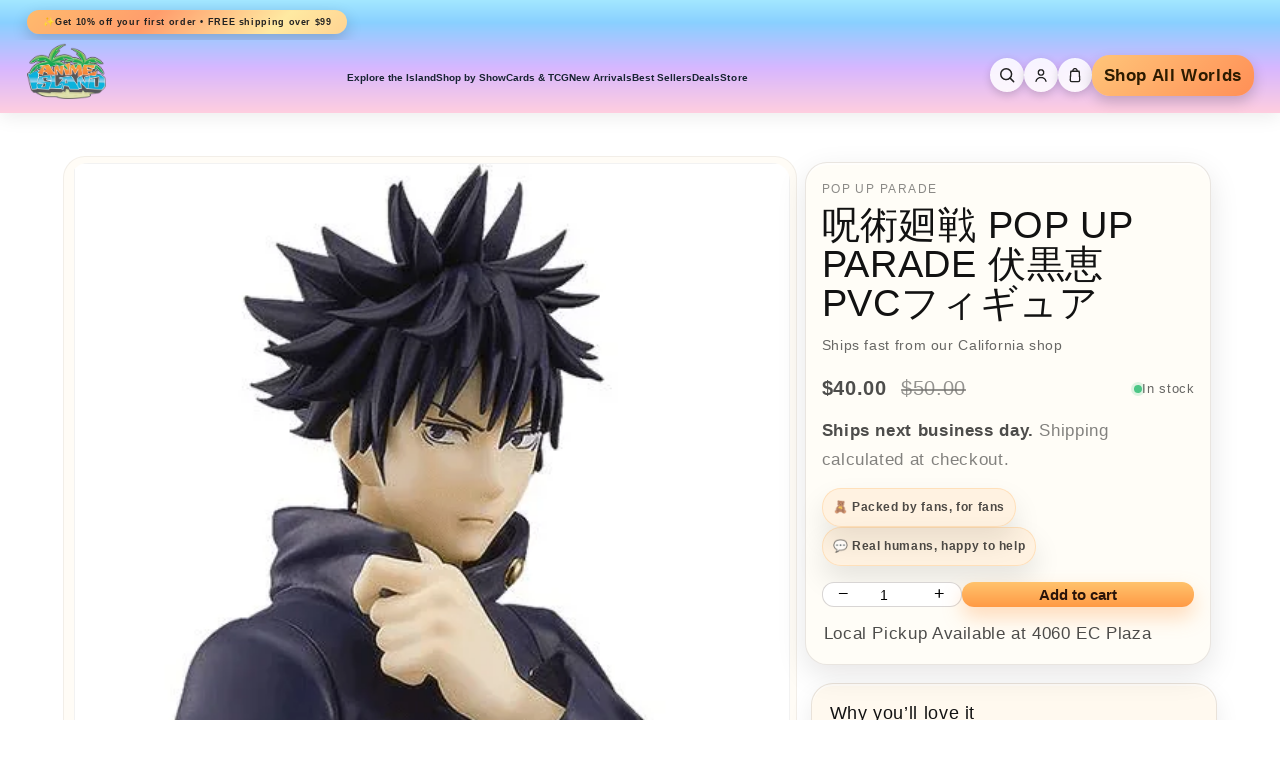

--- FILE ---
content_type: text/html; charset=utf-8
request_url: https://animeislandca.com/ja/products/jjk-pup-megumi-fushiguro
body_size: 55924
content:
<!doctype html>
<html class="js" lang="ja">
  <head>
    <meta charset="utf-8">
    <meta http-equiv="X-UA-Compatible" content="IE=edge">
    <meta name="viewport" content="width=device-width,initial-scale=1">
    <meta name="theme-color" content="">
    <link rel="canonical" href="https://animeislandca.com/ja/products/jjk-pup-megumi-fushiguro"><link rel="icon" type="image/png" href="//animeislandca.com/cdn/shop/files/anime-island-logo_4c_4a3bf2a6-d807-48a0-98b1-2d589f65a1f0.png?crop=center&height=32&v=1764033614&width=32"><title>
      呪術廻戦 POP UP PARADE 伏黒恵 PVCフィギュア
 &ndash; Anime Island CA</title>

    
      <meta name="description" content="Perfect for Jujutsu Kaisen fans: our Figure | Jujutsu Kaisen | Megumi Fushiguro | Pop Up Parade provides dynamic display and collectible quality. Shop today!">
    

    

<meta property="og:site_name" content="Anime Island CA">
<meta property="og:url" content="https://animeislandca.com/ja/products/jjk-pup-megumi-fushiguro">
<meta property="og:title" content="呪術廻戦 POP UP PARADE 伏黒恵 PVCフィギュア">
<meta property="og:type" content="product">
<meta property="og:description" content="Perfect for Jujutsu Kaisen fans: our Figure | Jujutsu Kaisen | Megumi Fushiguro | Pop Up Parade provides dynamic display and collectible quality. Shop today!"><meta property="og:image" content="http://animeislandca.com/cdn/shop/files/figure-or-jujutsu-kaisen-or-megumi-fushiguro-or-pop-up-parade-anime-island-ca-30833.png?v=1762148533">
  <meta property="og:image:secure_url" content="https://animeislandca.com/cdn/shop/files/figure-or-jujutsu-kaisen-or-megumi-fushiguro-or-pop-up-parade-anime-island-ca-30833.png?v=1762148533">
  <meta property="og:image:width" content="479">
  <meta property="og:image:height" content="1500"><meta property="og:price:amount" content="40.00">
  <meta property="og:price:currency" content="USD"><meta name="twitter:site" content="@AnimeIslandCA"><meta name="twitter:card" content="summary_large_image">
<meta name="twitter:title" content="呪術廻戦 POP UP PARADE 伏黒恵 PVCフィギュア">
<meta name="twitter:description" content="Perfect for Jujutsu Kaisen fans: our Figure | Jujutsu Kaisen | Megumi Fushiguro | Pop Up Parade provides dynamic display and collectible quality. Shop today!">


    <script src="//animeislandca.com/cdn/shop/t/17/assets/constants.aio.min.js?v=151197350486703480441766277466" defer="defer"></script>
    <script src="//animeislandca.com/cdn/shop/t/17/assets/pubsub.aio.min.js?v=81653316482137585171766277517" defer="defer"></script>
    <script src="//animeislandca.com/cdn/shop/t/17/assets/global.aio.min.js?v=91437990395435361571766277472" defer="defer"></script>
    <script src="//animeislandca.com/cdn/shop/t/17/assets/details-disclosure.aio.min.js?v=84413479637956010241766277468" defer="defer"></script>
    <script src="//animeislandca.com/cdn/shop/t/17/assets/details-modal.aio.min.js?v=18243174789062617571766277469" defer="defer"></script>
    <script src="//animeislandca.com/cdn/shop/t/17/assets/search-form.aio.min.js?v=77376727846164206901766277524" defer="defer"></script><script src="//animeislandca.com/cdn/shop/t/17/assets/animations.aio.min.js?v=111633599178734792321766277431" defer="defer"></script><script>window.performance && window.performance.mark && window.performance.mark('shopify.content_for_header.start');</script><meta name="facebook-domain-verification" content="z8fzfti0ck67kur0ab9q9ylwu32n59">
<meta name="google-site-verification" content="hDNWxWphaMVv8r7j4900e1UXcy0tWbsaE3LYF_1mRnA">
<meta id="shopify-digital-wallet" name="shopify-digital-wallet" content="/73425355047/digital_wallets/dialog">
<meta name="shopify-checkout-api-token" content="1f7a95e5cb40e88ca8a90e175d2b9fd5">
<meta id="in-context-paypal-metadata" data-shop-id="73425355047" data-venmo-supported="false" data-environment="production" data-locale="ja_JP" data-paypal-v4="true" data-currency="USD">
<link rel="alternate" hreflang="x-default" href="https://animeislandca.com/products/jjk-pup-megumi-fushiguro">
<link rel="alternate" hreflang="en" href="https://animeislandca.com/products/jjk-pup-megumi-fushiguro">
<link rel="alternate" hreflang="es" href="https://animeislandca.com/es/products/jjk-pup-megumi-fushiguro">
<link rel="alternate" hreflang="ja" href="https://animeislandca.com/ja/products/jjk-pup-megumi-fushiguro">
<link rel="alternate" type="application/json+oembed" href="https://animeislandca.com/ja/products/jjk-pup-megumi-fushiguro.oembed">
<script async="async" src="/checkouts/internal/preloads.js?locale=ja-US"></script>
<link rel="preconnect" href="https://shop.app" crossorigin="anonymous">
<script async="async" src="https://shop.app/checkouts/internal/preloads.js?locale=ja-US&shop_id=73425355047" crossorigin="anonymous"></script>
<script id="apple-pay-shop-capabilities" type="application/json">{"shopId":73425355047,"countryCode":"US","currencyCode":"USD","merchantCapabilities":["supports3DS"],"merchantId":"gid:\/\/shopify\/Shop\/73425355047","merchantName":"Anime Island CA","requiredBillingContactFields":["postalAddress","email","phone"],"requiredShippingContactFields":["postalAddress","email","phone"],"shippingType":"shipping","supportedNetworks":["visa","masterCard","amex","discover","elo","jcb"],"total":{"type":"pending","label":"Anime Island CA","amount":"1.00"},"shopifyPaymentsEnabled":true,"supportsSubscriptions":true}</script>
<script id="shopify-features" type="application/json">{"accessToken":"1f7a95e5cb40e88ca8a90e175d2b9fd5","betas":["rich-media-storefront-analytics"],"domain":"animeislandca.com","predictiveSearch":true,"shopId":73425355047,"locale":"ja"}</script>
<script>var Shopify = Shopify || {};
Shopify.shop = "anime-island-ca.myshopify.com";
Shopify.locale = "ja";
Shopify.currency = {"active":"USD","rate":"1.0"};
Shopify.country = "US";
Shopify.theme = {"name":"12\/23 Newest Liquid Version - PDP Added","id":182205710631,"schema_name":"Dawn","schema_version":"15.4.0","theme_store_id":887,"role":"main"};
Shopify.theme.handle = "null";
Shopify.theme.style = {"id":null,"handle":null};
Shopify.cdnHost = "animeislandca.com/cdn";
Shopify.routes = Shopify.routes || {};
Shopify.routes.root = "/ja/";</script>
<script type="module">!function(o){(o.Shopify=o.Shopify||{}).modules=!0}(window);</script>
<script>!function(o){function n(){var o=[];function n(){o.push(Array.prototype.slice.apply(arguments))}return n.q=o,n}var t=o.Shopify=o.Shopify||{};t.loadFeatures=n(),t.autoloadFeatures=n()}(window);</script>
<script>
  window.ShopifyPay = window.ShopifyPay || {};
  window.ShopifyPay.apiHost = "shop.app\/pay";
  window.ShopifyPay.redirectState = null;
</script>
<script id="shop-js-analytics" type="application/json">{"pageType":"product"}</script>
<script defer="defer" async type="module" src="//animeislandca.com/cdn/shopifycloud/shop-js/modules/v2/client.init-shop-cart-sync_CZKilf07.ja.esm.js"></script>
<script defer="defer" async type="module" src="//animeislandca.com/cdn/shopifycloud/shop-js/modules/v2/chunk.common_rlhnONO2.esm.js"></script>
<script type="module">
  await import("//animeislandca.com/cdn/shopifycloud/shop-js/modules/v2/client.init-shop-cart-sync_CZKilf07.ja.esm.js");
await import("//animeislandca.com/cdn/shopifycloud/shop-js/modules/v2/chunk.common_rlhnONO2.esm.js");

  window.Shopify.SignInWithShop?.initShopCartSync?.({"fedCMEnabled":true,"windoidEnabled":true});

</script>
<script>
  window.Shopify = window.Shopify || {};
  if (!window.Shopify.featureAssets) window.Shopify.featureAssets = {};
  window.Shopify.featureAssets['shop-js'] = {"shop-cart-sync":["modules/v2/client.shop-cart-sync_BwCHLH8C.ja.esm.js","modules/v2/chunk.common_rlhnONO2.esm.js"],"init-fed-cm":["modules/v2/client.init-fed-cm_CQXj6EwP.ja.esm.js","modules/v2/chunk.common_rlhnONO2.esm.js"],"shop-button":["modules/v2/client.shop-button_B7JE2zCc.ja.esm.js","modules/v2/chunk.common_rlhnONO2.esm.js"],"init-windoid":["modules/v2/client.init-windoid_DQ9csUH7.ja.esm.js","modules/v2/chunk.common_rlhnONO2.esm.js"],"shop-cash-offers":["modules/v2/client.shop-cash-offers_DxEVlT9h.ja.esm.js","modules/v2/chunk.common_rlhnONO2.esm.js","modules/v2/chunk.modal_BI56FOb0.esm.js"],"shop-toast-manager":["modules/v2/client.shop-toast-manager_BE8_-kNb.ja.esm.js","modules/v2/chunk.common_rlhnONO2.esm.js"],"init-shop-email-lookup-coordinator":["modules/v2/client.init-shop-email-lookup-coordinator_BgbPPTAQ.ja.esm.js","modules/v2/chunk.common_rlhnONO2.esm.js"],"pay-button":["modules/v2/client.pay-button_hoKCMeMC.ja.esm.js","modules/v2/chunk.common_rlhnONO2.esm.js"],"avatar":["modules/v2/client.avatar_BTnouDA3.ja.esm.js"],"init-shop-cart-sync":["modules/v2/client.init-shop-cart-sync_CZKilf07.ja.esm.js","modules/v2/chunk.common_rlhnONO2.esm.js"],"shop-login-button":["modules/v2/client.shop-login-button_BXDQHqjj.ja.esm.js","modules/v2/chunk.common_rlhnONO2.esm.js","modules/v2/chunk.modal_BI56FOb0.esm.js"],"init-customer-accounts-sign-up":["modules/v2/client.init-customer-accounts-sign-up_C3NeUvFd.ja.esm.js","modules/v2/client.shop-login-button_BXDQHqjj.ja.esm.js","modules/v2/chunk.common_rlhnONO2.esm.js","modules/v2/chunk.modal_BI56FOb0.esm.js"],"init-shop-for-new-customer-accounts":["modules/v2/client.init-shop-for-new-customer-accounts_D-v2xi0b.ja.esm.js","modules/v2/client.shop-login-button_BXDQHqjj.ja.esm.js","modules/v2/chunk.common_rlhnONO2.esm.js","modules/v2/chunk.modal_BI56FOb0.esm.js"],"init-customer-accounts":["modules/v2/client.init-customer-accounts_Cciaq_Mb.ja.esm.js","modules/v2/client.shop-login-button_BXDQHqjj.ja.esm.js","modules/v2/chunk.common_rlhnONO2.esm.js","modules/v2/chunk.modal_BI56FOb0.esm.js"],"shop-follow-button":["modules/v2/client.shop-follow-button_CM9l58Wl.ja.esm.js","modules/v2/chunk.common_rlhnONO2.esm.js","modules/v2/chunk.modal_BI56FOb0.esm.js"],"lead-capture":["modules/v2/client.lead-capture_oVhdpGxe.ja.esm.js","modules/v2/chunk.common_rlhnONO2.esm.js","modules/v2/chunk.modal_BI56FOb0.esm.js"],"checkout-modal":["modules/v2/client.checkout-modal_BbgmKIDX.ja.esm.js","modules/v2/chunk.common_rlhnONO2.esm.js","modules/v2/chunk.modal_BI56FOb0.esm.js"],"shop-login":["modules/v2/client.shop-login_BRorRhgW.ja.esm.js","modules/v2/chunk.common_rlhnONO2.esm.js","modules/v2/chunk.modal_BI56FOb0.esm.js"],"payment-terms":["modules/v2/client.payment-terms_Ba4TR13R.ja.esm.js","modules/v2/chunk.common_rlhnONO2.esm.js","modules/v2/chunk.modal_BI56FOb0.esm.js"]};
</script>
<script>(function() {
  var isLoaded = false;
  function asyncLoad() {
    if (isLoaded) return;
    isLoaded = true;
    var urls = ["https:\/\/seo.apps.avada.io\/scripttag\/avada-seo-installed.js?shop=anime-island-ca.myshopify.com","https:\/\/cdn1.avada.io\/flying-pages\/module.js?shop=anime-island-ca.myshopify.com"];
    for (var i = 0; i < urls.length; i++) {
      var s = document.createElement('script');
      s.type = 'text/javascript';
      s.async = true;
      s.src = urls[i];
      var x = document.getElementsByTagName('script')[0];
      x.parentNode.insertBefore(s, x);
    }
  };
  if(window.attachEvent) {
    window.attachEvent('onload', asyncLoad);
  } else {
    window.addEventListener('load', asyncLoad, false);
  }
})();</script>
<script id="__st">var __st={"a":73425355047,"offset":-28800,"reqid":"a7bab79d-d088-4d37-9be4-e0fca9a4b0c1-1769030907","pageurl":"animeislandca.com\/ja\/products\/jjk-pup-megumi-fushiguro","u":"ed9316a1c682","p":"product","rtyp":"product","rid":8229031117095};</script>
<script>window.ShopifyPaypalV4VisibilityTracking = true;</script>
<script id="captcha-bootstrap">!function(){'use strict';const t='contact',e='account',n='new_comment',o=[[t,t],['blogs',n],['comments',n],[t,'customer']],c=[[e,'customer_login'],[e,'guest_login'],[e,'recover_customer_password'],[e,'create_customer']],r=t=>t.map((([t,e])=>`form[action*='/${t}']:not([data-nocaptcha='true']) input[name='form_type'][value='${e}']`)).join(','),a=t=>()=>t?[...document.querySelectorAll(t)].map((t=>t.form)):[];function s(){const t=[...o],e=r(t);return a(e)}const i='password',u='form_key',d=['recaptcha-v3-token','g-recaptcha-response','h-captcha-response',i],f=()=>{try{return window.sessionStorage}catch{return}},m='__shopify_v',_=t=>t.elements[u];function p(t,e,n=!1){try{const o=window.sessionStorage,c=JSON.parse(o.getItem(e)),{data:r}=function(t){const{data:e,action:n}=t;return t[m]||n?{data:e,action:n}:{data:t,action:n}}(c);for(const[e,n]of Object.entries(r))t.elements[e]&&(t.elements[e].value=n);n&&o.removeItem(e)}catch(o){console.error('form repopulation failed',{error:o})}}const l='form_type',E='cptcha';function T(t){t.dataset[E]=!0}const w=window,h=w.document,L='Shopify',v='ce_forms',y='captcha';let A=!1;((t,e)=>{const n=(g='f06e6c50-85a8-45c8-87d0-21a2b65856fe',I='https://cdn.shopify.com/shopifycloud/storefront-forms-hcaptcha/ce_storefront_forms_captcha_hcaptcha.v1.5.2.iife.js',D={infoText:'hCaptchaによる保護',privacyText:'プライバシー',termsText:'利用規約'},(t,e,n)=>{const o=w[L][v],c=o.bindForm;if(c)return c(t,g,e,D).then(n);var r;o.q.push([[t,g,e,D],n]),r=I,A||(h.body.append(Object.assign(h.createElement('script'),{id:'captcha-provider',async:!0,src:r})),A=!0)});var g,I,D;w[L]=w[L]||{},w[L][v]=w[L][v]||{},w[L][v].q=[],w[L][y]=w[L][y]||{},w[L][y].protect=function(t,e){n(t,void 0,e),T(t)},Object.freeze(w[L][y]),function(t,e,n,w,h,L){const[v,y,A,g]=function(t,e,n){const i=e?o:[],u=t?c:[],d=[...i,...u],f=r(d),m=r(i),_=r(d.filter((([t,e])=>n.includes(e))));return[a(f),a(m),a(_),s()]}(w,h,L),I=t=>{const e=t.target;return e instanceof HTMLFormElement?e:e&&e.form},D=t=>v().includes(t);t.addEventListener('submit',(t=>{const e=I(t);if(!e)return;const n=D(e)&&!e.dataset.hcaptchaBound&&!e.dataset.recaptchaBound,o=_(e),c=g().includes(e)&&(!o||!o.value);(n||c)&&t.preventDefault(),c&&!n&&(function(t){try{if(!f())return;!function(t){const e=f();if(!e)return;const n=_(t);if(!n)return;const o=n.value;o&&e.removeItem(o)}(t);const e=Array.from(Array(32),(()=>Math.random().toString(36)[2])).join('');!function(t,e){_(t)||t.append(Object.assign(document.createElement('input'),{type:'hidden',name:u})),t.elements[u].value=e}(t,e),function(t,e){const n=f();if(!n)return;const o=[...t.querySelectorAll(`input[type='${i}']`)].map((({name:t})=>t)),c=[...d,...o],r={};for(const[a,s]of new FormData(t).entries())c.includes(a)||(r[a]=s);n.setItem(e,JSON.stringify({[m]:1,action:t.action,data:r}))}(t,e)}catch(e){console.error('failed to persist form',e)}}(e),e.submit())}));const S=(t,e)=>{t&&!t.dataset[E]&&(n(t,e.some((e=>e===t))),T(t))};for(const o of['focusin','change'])t.addEventListener(o,(t=>{const e=I(t);D(e)&&S(e,y())}));const B=e.get('form_key'),M=e.get(l),P=B&&M;t.addEventListener('DOMContentLoaded',(()=>{const t=y();if(P)for(const e of t)e.elements[l].value===M&&p(e,B);[...new Set([...A(),...v().filter((t=>'true'===t.dataset.shopifyCaptcha))])].forEach((e=>S(e,t)))}))}(h,new URLSearchParams(w.location.search),n,t,e,['guest_login'])})(!0,!0)}();</script>
<script integrity="sha256-4kQ18oKyAcykRKYeNunJcIwy7WH5gtpwJnB7kiuLZ1E=" data-source-attribution="shopify.loadfeatures" defer="defer" src="//animeislandca.com/cdn/shopifycloud/storefront/assets/storefront/load_feature-a0a9edcb.js" crossorigin="anonymous"></script>
<script crossorigin="anonymous" defer="defer" src="//animeislandca.com/cdn/shopifycloud/storefront/assets/shopify_pay/storefront-65b4c6d7.js?v=20250812"></script>
<script data-source-attribution="shopify.dynamic_checkout.dynamic.init">var Shopify=Shopify||{};Shopify.PaymentButton=Shopify.PaymentButton||{isStorefrontPortableWallets:!0,init:function(){window.Shopify.PaymentButton.init=function(){};var t=document.createElement("script");t.src="https://animeislandca.com/cdn/shopifycloud/portable-wallets/latest/portable-wallets.ja.js",t.type="module",document.head.appendChild(t)}};
</script>
<script data-source-attribution="shopify.dynamic_checkout.buyer_consent">
  function portableWalletsHideBuyerConsent(e){var t=document.getElementById("shopify-buyer-consent"),n=document.getElementById("shopify-subscription-policy-button");t&&n&&(t.classList.add("hidden"),t.setAttribute("aria-hidden","true"),n.removeEventListener("click",e))}function portableWalletsShowBuyerConsent(e){var t=document.getElementById("shopify-buyer-consent"),n=document.getElementById("shopify-subscription-policy-button");t&&n&&(t.classList.remove("hidden"),t.removeAttribute("aria-hidden"),n.addEventListener("click",e))}window.Shopify?.PaymentButton&&(window.Shopify.PaymentButton.hideBuyerConsent=portableWalletsHideBuyerConsent,window.Shopify.PaymentButton.showBuyerConsent=portableWalletsShowBuyerConsent);
</script>
<script data-source-attribution="shopify.dynamic_checkout.cart.bootstrap">document.addEventListener("DOMContentLoaded",(function(){function t(){return document.querySelector("shopify-accelerated-checkout-cart, shopify-accelerated-checkout")}if(t())Shopify.PaymentButton.init();else{new MutationObserver((function(e,n){t()&&(Shopify.PaymentButton.init(),n.disconnect())})).observe(document.body,{childList:!0,subtree:!0})}}));
</script>
<link id="shopify-accelerated-checkout-styles" rel="stylesheet" media="screen" href="https://animeislandca.com/cdn/shopifycloud/portable-wallets/latest/accelerated-checkout-backwards-compat.css" crossorigin="anonymous">
<style id="shopify-accelerated-checkout-cart">
        #shopify-buyer-consent {
  margin-top: 1em;
  display: inline-block;
  width: 100%;
}

#shopify-buyer-consent.hidden {
  display: none;
}

#shopify-subscription-policy-button {
  background: none;
  border: none;
  padding: 0;
  text-decoration: underline;
  font-size: inherit;
  cursor: pointer;
}

#shopify-subscription-policy-button::before {
  box-shadow: none;
}

      </style>

<script>window.performance && window.performance.mark && window.performance.mark('shopify.content_for_header.end');</script>


    <style data-shopify>
      
      
      
      
      

      
        :root,
        .color-scheme-1 {
          --color-background: 255,255,255;
        
          --gradient-background: #ffffff;
        

        

        --color-foreground: 18,18,18;
        --color-background-contrast: 191,191,191;
        --color-shadow: 18,18,18;
        --color-button: 18,18,18;
        --color-button-text: 255,255,255;
        --color-secondary-button: 255,255,255;
        --color-secondary-button-text: 18,18,18;
        --color-link: 18,18,18;
        --color-badge-foreground: 18,18,18;
        --color-badge-background: 255,255,255;
        --color-badge-border: 18,18,18;
        --payment-terms-background-color: rgb(255 255 255);
      }
      
        
        .color-scheme-2 {
          --color-background: 255,255,255;
        
          --gradient-background: #ffffff;
        

        

        --color-foreground: 18,18,18;
        --color-background-contrast: 191,191,191;
        --color-shadow: 18,18,18;
        --color-button: 18,18,18;
        --color-button-text: 12,179,221;
        --color-secondary-button: 255,255,255;
        --color-secondary-button-text: 18,18,18;
        --color-link: 18,18,18;
        --color-badge-foreground: 18,18,18;
        --color-badge-background: 255,255,255;
        --color-badge-border: 18,18,18;
        --payment-terms-background-color: rgb(255 255 255);
      }
      
        
        .color-scheme-3 {
          --color-background: 18,18,18;
        
          --gradient-background: #121212;
        

        

        --color-foreground: 255,255,255;
        --color-background-contrast: 146,146,146;
        --color-shadow: 18,18,18;
        --color-button: 255,255,255;
        --color-button-text: 18,18,18;
        --color-secondary-button: 18,18,18;
        --color-secondary-button-text: 255,255,255;
        --color-link: 255,255,255;
        --color-badge-foreground: 255,255,255;
        --color-badge-background: 18,18,18;
        --color-badge-border: 255,255,255;
        --payment-terms-background-color: rgb(18 18 18);
      }
      
        
        .color-scheme-4 {
          --color-background: 0,0,0;
        
          --gradient-background: #000000;
        

        

        --color-foreground: 255,255,255;
        --color-background-contrast: 128,128,128;
        --color-shadow: 18,18,18;
        --color-button: 255,255,255;
        --color-button-text: 18,18,18;
        --color-secondary-button: 0,0,0;
        --color-secondary-button-text: 255,255,255;
        --color-link: 255,255,255;
        --color-badge-foreground: 255,255,255;
        --color-badge-background: 0,0,0;
        --color-badge-border: 255,255,255;
        --payment-terms-background-color: rgb(0 0 0);
      }
      
        
        .color-scheme-5 {
          --color-background: 12,179,221;
        
          --gradient-background: #0cb3dd;
        

        

        --color-foreground: 255,255,255;
        --color-background-contrast: 5,81,100;
        --color-shadow: 18,18,18;
        --color-button: 255,255,255;
        --color-button-text: 12,179,221;
        --color-secondary-button: 12,179,221;
        --color-secondary-button-text: 255,255,255;
        --color-link: 255,255,255;
        --color-badge-foreground: 255,255,255;
        --color-badge-background: 12,179,221;
        --color-badge-border: 255,255,255;
        --payment-terms-background-color: rgb(12 179 221);
      }
      

      body, .color-scheme-1, .color-scheme-2, .color-scheme-3, .color-scheme-4, .color-scheme-5 {
        color: rgba(var(--color-foreground), 0.75);
        background-color: rgb(var(--color-background));
      }

      :root {
        --font-body-family: "system_ui", -apple-system, 'Segoe UI', Roboto, 'Helvetica Neue', 'Noto Sans', 'Liberation Sans', Arial, sans-serif, 'Apple Color Emoji', 'Segoe UI Emoji', 'Segoe UI Symbol', 'Noto Color Emoji';
        --font-body-style: normal;
        --font-body-weight: 400;
        --font-body-weight-bold: 700;

        --font-heading-family: "system_ui", -apple-system, 'Segoe UI', Roboto, 'Helvetica Neue', 'Noto Sans', 'Liberation Sans', Arial, sans-serif, 'Apple Color Emoji', 'Segoe UI Emoji', 'Segoe UI Symbol', 'Noto Color Emoji';
        --font-heading-style: normal;
        --font-heading-weight: 400;

        --font-body-scale: 1.05;
        --font-heading-scale: 1.0;

        --media-padding: px;
        --media-border-opacity: 0.05;
        --media-border-width: 1px;
        --media-radius: 0px;
        --media-shadow-opacity: 0.0;
        --media-shadow-horizontal-offset: 0px;
        --media-shadow-vertical-offset: 4px;
        --media-shadow-blur-radius: 5px;
        --media-shadow-visible: 0;

        --page-width: 120rem;
        --page-width-margin: 0rem;

        --product-card-image-padding: 0.6rem;
        --product-card-corner-radius: 0.0rem;
        --product-card-text-alignment: center;
        --product-card-border-width: 0.5rem;
        --product-card-border-opacity: 0.85;
        --product-card-shadow-opacity: 0.0;
        --product-card-shadow-visible: 0;
        --product-card-shadow-horizontal-offset: 0.0rem;
        --product-card-shadow-vertical-offset: 0.4rem;
        --product-card-shadow-blur-radius: 0.5rem;

        --collection-card-image-padding: 0.2rem;
        --collection-card-corner-radius: 0.0rem;
        --collection-card-text-alignment: center;
        --collection-card-border-width: 0.0rem;
        --collection-card-border-opacity: 0.1;
        --collection-card-shadow-opacity: 0.0;
        --collection-card-shadow-visible: 0;
        --collection-card-shadow-horizontal-offset: 0.0rem;
        --collection-card-shadow-vertical-offset: 0.4rem;
        --collection-card-shadow-blur-radius: 0.5rem;

        --blog-card-image-padding: 0.0rem;
        --blog-card-corner-radius: 0.0rem;
        --blog-card-text-alignment: left;
        --blog-card-border-width: 0.0rem;
        --blog-card-border-opacity: 0.1;
        --blog-card-shadow-opacity: 0.0;
        --blog-card-shadow-visible: 0;
        --blog-card-shadow-horizontal-offset: 0.0rem;
        --blog-card-shadow-vertical-offset: 0.4rem;
        --blog-card-shadow-blur-radius: 0.5rem;

        --badge-corner-radius: 4.0rem;

        --popup-border-width: 1px;
        --popup-border-opacity: 0.1;
        --popup-corner-radius: 0px;
        --popup-shadow-opacity: 0.0;
        --popup-shadow-horizontal-offset: 0px;
        --popup-shadow-vertical-offset: 4px;
        --popup-shadow-blur-radius: 5px;

        --drawer-border-width: 1px;
        --drawer-border-opacity: 0.1;
        --drawer-shadow-opacity: 0.0;
        --drawer-shadow-horizontal-offset: 0px;
        --drawer-shadow-vertical-offset: 4px;
        --drawer-shadow-blur-radius: 5px;

        --spacing-sections-desktop: 4px;
        --spacing-sections-mobile: 4px;

        --grid-desktop-vertical-spacing: 8px;
        --grid-desktop-horizontal-spacing: 8px;
        --grid-mobile-vertical-spacing: 4px;
        --grid-mobile-horizontal-spacing: 4px;

        --text-boxes-border-opacity: 0.1;
        --text-boxes-border-width: 0px;
        --text-boxes-radius: 0px;
        --text-boxes-shadow-opacity: 0.0;
        --text-boxes-shadow-visible: 0;
        --text-boxes-shadow-horizontal-offset: 0px;
        --text-boxes-shadow-vertical-offset: 4px;
        --text-boxes-shadow-blur-radius: 5px;

        --buttons-radius: 0px;
        --buttons-radius-outset: 0px;
        --buttons-border-width: 1px;
        --buttons-border-opacity: 1.0;
        --buttons-shadow-opacity: 0.0;
        --buttons-shadow-visible: 0;
        --buttons-shadow-horizontal-offset: 0px;
        --buttons-shadow-vertical-offset: 4px;
        --buttons-shadow-blur-radius: 5px;
        --buttons-border-offset: 0px;

        --inputs-radius: 0px;
        --inputs-border-width: 1px;
        --inputs-border-opacity: 0.55;
        --inputs-shadow-opacity: 0.0;
        --inputs-shadow-horizontal-offset: 0px;
        --inputs-margin-offset: 0px;
        --inputs-shadow-vertical-offset: 4px;
        --inputs-shadow-blur-radius: 5px;
        --inputs-radius-outset: 0px;

        --variant-pills-radius: 40px;
        --variant-pills-border-width: 1px;
        --variant-pills-border-opacity: 0.55;
        --variant-pills-shadow-opacity: 0.0;
        --variant-pills-shadow-horizontal-offset: 0px;
        --variant-pills-shadow-vertical-offset: 4px;
        --variant-pills-shadow-blur-radius: 5px;
      }

      *,
      *::before,
      *::after {
        box-sizing: inherit;
      }

      html {
        box-sizing: border-box;
        font-size: calc(var(--font-body-scale) * 62.5%);
        height: 100%;
      }

      body {
        display: grid;
        grid-template-rows: auto auto 1fr auto;
        grid-template-columns: 100%;
        min-height: 100%;
        margin: 0;
        font-size: 1.5rem;
        letter-spacing: 0.06rem;
        line-height: calc(1 + 0.8 / var(--font-body-scale));
        font-family: var(--font-body-family);
        font-style: var(--font-body-style);
        font-weight: var(--font-body-weight);
      }

      @media screen and (min-width: 750px) {
        body {
          font-size: 1.6rem;
        }
      }
    </style>

    <link href="//animeislandca.com/cdn/shop/t/17/assets/base.aio.min.css?v=51631149379411584031766277432" rel="stylesheet" type="text/css" media="all" />
    <link rel="stylesheet" href="//animeislandca.com/cdn/shop/t/17/assets/component-cart-items.aio.min.css?v=13033300910818915211766277440" media="print" onload="this.media='all'"><link href="//animeislandca.com/cdn/shop/t/17/assets/component-localization-form.aio.min.css?v=63304455326200131161766277449" rel="stylesheet" type="text/css" media="all" />
      <script src="//animeislandca.com/cdn/shop/t/17/assets/localization-form.aio.min.js?v=42146399568914140731766277505" defer="defer"></script><link
        rel="stylesheet"
        href="//animeislandca.com/cdn/shop/t/17/assets/component-predictive-search.aio.min.css?v=102338029113466600621766277455"
        media="print"
        onload="this.media='all'"
      ><link href="https://fonts.googleapis.com/css2?family=Cormorant+Garamond:wght@400;600;700&display=swap" rel="stylesheet">


    <link href="//animeislandca.com/cdn/shop/t/17/assets/island-header.css?v=53195432261107204041766277504" rel="stylesheet" type="text/css" media="all" />
    <link href="//animeislandca.com/cdn/shop/t/17/assets/island-journal-frame.css?v=158270104575151627041766277505" rel="stylesheet" type="text/css" media="all" />
    <link href="//animeislandca.com/cdn/shop/t/17/assets/island-discovery-frame.css?v=66527775029644224911766277504" rel="stylesheet" type="text/css" media="all" />

    <script>
      if (Shopify.designMode) {
        document.documentElement.classList.add('shopify-design-mode');
      }
    </script>
  <!-- BEGIN app block: shopify://apps/klaviyo-email-marketing-sms/blocks/klaviyo-onsite-embed/2632fe16-c075-4321-a88b-50b567f42507 -->












  <script async src="https://static.klaviyo.com/onsite/js/TGJ2Ye/klaviyo.js?company_id=TGJ2Ye"></script>
  <script>!function(){if(!window.klaviyo){window._klOnsite=window._klOnsite||[];try{window.klaviyo=new Proxy({},{get:function(n,i){return"push"===i?function(){var n;(n=window._klOnsite).push.apply(n,arguments)}:function(){for(var n=arguments.length,o=new Array(n),w=0;w<n;w++)o[w]=arguments[w];var t="function"==typeof o[o.length-1]?o.pop():void 0,e=new Promise((function(n){window._klOnsite.push([i].concat(o,[function(i){t&&t(i),n(i)}]))}));return e}}})}catch(n){window.klaviyo=window.klaviyo||[],window.klaviyo.push=function(){var n;(n=window._klOnsite).push.apply(n,arguments)}}}}();</script>

  
    <script id="viewed_product">
      if (item == null) {
        var _learnq = _learnq || [];

        var MetafieldReviews = null
        var MetafieldYotpoRating = null
        var MetafieldYotpoCount = null
        var MetafieldLooxRating = null
        var MetafieldLooxCount = null
        var okendoProduct = null
        var okendoProductReviewCount = null
        var okendoProductReviewAverageValue = null
        try {
          // The following fields are used for Customer Hub recently viewed in order to add reviews.
          // This information is not part of __kla_viewed. Instead, it is part of __kla_viewed_reviewed_items
          MetafieldReviews = {};
          MetafieldYotpoRating = null
          MetafieldYotpoCount = null
          MetafieldLooxRating = null
          MetafieldLooxCount = null

          okendoProduct = null
          // If the okendo metafield is not legacy, it will error, which then requires the new json formatted data
          if (okendoProduct && 'error' in okendoProduct) {
            okendoProduct = null
          }
          okendoProductReviewCount = okendoProduct ? okendoProduct.reviewCount : null
          okendoProductReviewAverageValue = okendoProduct ? okendoProduct.reviewAverageValue : null
        } catch (error) {
          console.error('Error in Klaviyo onsite reviews tracking:', error);
        }

        var item = {
          Name: "呪術廻戦 POP UP PARADE 伏黒恵 PVCフィギュア",
          ProductID: 8229031117095,
          Categories: ["50% Off January Sales!!","All Products","Figures","呪術廻戦"],
          ImageURL: "https://animeislandca.com/cdn/shop/files/figure-or-jujutsu-kaisen-or-megumi-fushiguro-or-pop-up-parade-anime-island-ca-30833_grande.png?v=1762148533",
          URL: "https://animeislandca.com/ja/products/jjk-pup-megumi-fushiguro",
          Brand: "Pop Up Parade",
          Price: "$40.00",
          Value: "40.00",
          CompareAtPrice: "$50.00"
        };
        _learnq.push(['track', 'Viewed Product', item]);
        _learnq.push(['trackViewedItem', {
          Title: item.Name,
          ItemId: item.ProductID,
          Categories: item.Categories,
          ImageUrl: item.ImageURL,
          Url: item.URL,
          Metadata: {
            Brand: item.Brand,
            Price: item.Price,
            Value: item.Value,
            CompareAtPrice: item.CompareAtPrice
          },
          metafields:{
            reviews: MetafieldReviews,
            yotpo:{
              rating: MetafieldYotpoRating,
              count: MetafieldYotpoCount,
            },
            loox:{
              rating: MetafieldLooxRating,
              count: MetafieldLooxCount,
            },
            okendo: {
              rating: okendoProductReviewAverageValue,
              count: okendoProductReviewCount,
            }
          }
        }]);
      }
    </script>
  




  <script>
    window.klaviyoReviewsProductDesignMode = false
  </script>







<!-- END app block --><!-- BEGIN app block: shopify://apps/dakaas-antitheft/blocks/app-embed/692a8b95-ef22-4bf6-825d-0cc7385ef417 --><!-- BEGIN app snippet: protectorapp -->

<script id="dakaas-protector-snippets">
  
    
      window.dakaasprotector = {"_id":"693f34ae6b3377a9bb3a0fe6","shopUrl":"anime-island-ca.myshopify.com","__v":0,"adminLink":"","blockIp":false,"blockIpAdd":[],"countryData":["CN","SG","SC","IN"],"createdAt":"2025-12-14T22:05:34.502Z","customLegalMsg":"","customeMsg":{"title":"Access Limited","message":"This website is currently available to customers in the United States only.  If you believe this is an error, please contact support."},"isLog":false,"isPremiumUser":false,"isSpyActivate":true,"isVpnBlock":true,"laptop":{"proText":false,"proImages":false,"disRightClick":false,"disShortCuts":false,"proSaveimg":false,"proVideoimg":false,"proInspect":false},"mobile":{"proText":false,"proImages":false,"disRightClick":false},"option":"pop","redirectUrl":"https:\/\/apps.shopify.com\/store-shield","shopName":"","showAlert":false,"showBrand":false,"updatedAt":"2025-12-30T01:40:26.748Z","whiteListIpAdd":[],"userId":"693f33b66b3377a9bb3a08ae","isBotsActivate":true};
    
  
</script>
<!-- END app snippet -->

<!-- BEGIN app snippet: dakaas-spy-blocker -->

<script>
(function() {
  'use strict';
  // Avoid duplicate init
  if (window.__dakaas_spy_blocker_loaded__) return;
  window.__dakaas_spy_blocker_loaded__ = true;

  // Skip in Shopify editor
  if (window.Shopify && window.Shopify.designMode) {
    return;
  }

  // Ensure dakaas config exists minimally for asset guard
  window.dakaasprotector = window.dakaasprotector || { shopUrl: (window.Shopify && Shopify.shop) || window.location.hostname };

  // The anti-spy logic lives in assets/anti-spy.js
  // This snippet simply ensures the script loads early
})();
</script>
<!-- END app snippet -->
    <script src="https://cdn.shopify.com/extensions/019b3062-0a07-7719-9537-117e777ea9f5/shopify-express-boilerplate-105/assets/spy-blocker.js" defer></script><script src="https://cdn.shopify.com/extensions/019b3062-0a07-7719-9537-117e777ea9f5/shopify-express-boilerplate-105/assets/bots-blocker.js" defer></script>


<!-- END app block --><!-- BEGIN app block: shopify://apps/avada-seo-suite/blocks/avada-site-verification/15507c6e-1aa3-45d3-b698-7e175e033440 -->





<script>
  window.AVADA_SITE_VERTIFICATION_ENABLED = true;
</script>


<!-- END app block --><!-- BEGIN app block: shopify://apps/judge-me-reviews/blocks/judgeme_core/61ccd3b1-a9f2-4160-9fe9-4fec8413e5d8 --><!-- Start of Judge.me Core -->






<link rel="dns-prefetch" href="https://cdnwidget.judge.me">
<link rel="dns-prefetch" href="https://cdn.judge.me">
<link rel="dns-prefetch" href="https://cdn1.judge.me">
<link rel="dns-prefetch" href="https://api.judge.me">

<script data-cfasync='false' class='jdgm-settings-script'>window.jdgmSettings={"pagination":5,"disable_web_reviews":false,"badge_no_review_text":"レビューなし","badge_n_reviews_text":"{{ n }}件のレビュー","hide_badge_preview_if_no_reviews":true,"badge_hide_text":false,"enforce_center_preview_badge":false,"widget_title":"カスタマーレビュー","widget_open_form_text":"レビューを書く","widget_close_form_text":"レビューをキャンセル","widget_refresh_page_text":"ページを更新","widget_summary_text":"{{ number_of_reviews }}件のレビューに基づく","widget_no_review_text":"最初のレビューを書きましょう","widget_name_field_text":"表示名","widget_verified_name_field_text":"認証された名前（公開）","widget_name_placeholder_text":"表示名","widget_required_field_error_text":"このフィールドは必須です。","widget_email_field_text":"メールアドレス","widget_verified_email_field_text":"認証されたメール（非公開、編集不可）","widget_email_placeholder_text":"あなたのメールアドレス（非公開）","widget_email_field_error_text":"有効なメールアドレスを入力してください。","widget_rating_field_text":"評価","widget_review_title_field_text":"レビュータイトル","widget_review_title_placeholder_text":"レビューにタイトルをつける","widget_review_body_field_text":"レビュー内容","widget_review_body_placeholder_text":"ここに書き始めてください...","widget_pictures_field_text":"写真/動画（任意）","widget_submit_review_text":"レビューを送信","widget_submit_verified_review_text":"認証済みレビューを送信","widget_submit_success_msg_with_auto_publish":"ありがとうございます！数分後にページを更新して、あなたのレビューを確認してください。\u003ca href='https://judge.me/login' target='_blank' rel='nofollow noopener'\u003eJudge.me\u003c/a\u003eにログインすることで、レビューの削除や編集ができます。","widget_submit_success_msg_no_auto_publish":"ありがとうございます！あなたのレビューはショップ管理者の承認を得た後に公開されます。\u003ca href='https://judge.me/login' target='_blank' rel='nofollow noopener'\u003eJudge.me\u003c/a\u003eにログインすることで、レビューの削除や編集ができます。","widget_show_default_reviews_out_of_total_text":"{{ n_reviews }}件のレビューのうち{{ n_reviews_shown }}件を表示しています。","widget_show_all_link_text":"すべて表示","widget_show_less_link_text":"表示を減らす","widget_author_said_text":"{{ reviewer_name }}の言葉：","widget_days_text":"{{ n }}日前","widget_weeks_text":"{{ n }}週間前","widget_months_text":"{{ n }}ヶ月前","widget_years_text":"{{ n }}年前","widget_yesterday_text":"昨日","widget_today_text":"今日","widget_replied_text":"\u003e\u003e {{ shop_name }}の返信：","widget_read_more_text":"続きを読む","widget_reviewer_name_as_initial":"","widget_rating_filter_color":"#fbcd0a","widget_rating_filter_see_all_text":"すべてのレビューを見る","widget_sorting_most_recent_text":"最新順","widget_sorting_highest_rating_text":"最高評価順","widget_sorting_lowest_rating_text":"最低評価順","widget_sorting_with_pictures_text":"写真付きのみ","widget_sorting_most_helpful_text":"最も役立つ順","widget_open_question_form_text":"質問する","widget_reviews_subtab_text":"レビュー","widget_questions_subtab_text":"質問","widget_question_label_text":"質問","widget_answer_label_text":"回答","widget_question_placeholder_text":"ここに質問を書いてください","widget_submit_question_text":"質問を送信","widget_question_submit_success_text":"ご質問ありがとうございます！回答があり次第ご連絡いたします。","verified_badge_text":"認証済み","verified_badge_bg_color":"","verified_badge_text_color":"","verified_badge_placement":"left-of-reviewer-name","widget_review_max_height":"","widget_hide_border":false,"widget_social_share":false,"widget_thumb":false,"widget_review_location_show":false,"widget_location_format":"","all_reviews_include_out_of_store_products":true,"all_reviews_out_of_store_text":"（ストア外）","all_reviews_pagination":100,"all_reviews_product_name_prefix_text":"について","enable_review_pictures":true,"enable_question_anwser":false,"widget_theme":"default","review_date_format":"mm/dd/yyyy","default_sort_method":"most-recent","widget_product_reviews_subtab_text":"製品レビュー","widget_shop_reviews_subtab_text":"ショップレビュー","widget_other_products_reviews_text":"他の製品のレビュー","widget_store_reviews_subtab_text":"ショップレビュー","widget_no_store_reviews_text":"この店舗はまだレビューを受け取っていません","widget_web_restriction_product_reviews_text":"この製品に対するレビューはまだありません","widget_no_items_text":"アイテムが見つかりません","widget_show_more_text":"もっと見る","widget_write_a_store_review_text":"ストアレビューを書く","widget_other_languages_heading":"他の言語のレビュー","widget_translate_review_text":"レビューを{{ language }}に翻訳","widget_translating_review_text":"翻訳中...","widget_show_original_translation_text":"原文を表示 ({{ language }})","widget_translate_review_failed_text":"レビューを翻訳できませんでした。","widget_translate_review_retry_text":"再試行","widget_translate_review_try_again_later_text":"後でもう一度お試しください","show_product_url_for_grouped_product":false,"widget_sorting_pictures_first_text":"写真を最初に","show_pictures_on_all_rev_page_mobile":false,"show_pictures_on_all_rev_page_desktop":false,"floating_tab_hide_mobile_install_preference":false,"floating_tab_button_name":"★ レビュー","floating_tab_title":"お客様の声","floating_tab_button_color":"","floating_tab_button_background_color":"","floating_tab_url":"","floating_tab_url_enabled":false,"floating_tab_tab_style":"text","all_reviews_text_badge_text":"お客様は当店を{{ shop.metafields.judgeme.all_reviews_count }}件のレビューに基づいて{{ shop.metafields.judgeme.all_reviews_rating | round: 1 }}/5と評価しています。","all_reviews_text_badge_text_branded_style":"{{ shop.metafields.judgeme.all_reviews_count }}件のレビューに基づいて5つ星中{{ shop.metafields.judgeme.all_reviews_rating | round: 1 }}つ星","is_all_reviews_text_badge_a_link":true,"show_stars_for_all_reviews_text_badge":false,"all_reviews_text_badge_url":"https://animeislandca.com/pages/customer-reviews","all_reviews_text_style":"branded","all_reviews_text_color_style":"judgeme_brand_color","all_reviews_text_color":"#108474","all_reviews_text_show_jm_brand":false,"featured_carousel_show_header":true,"featured_carousel_title":"お客様の声","testimonials_carousel_title":"お客様の声","videos_carousel_title":"お客様の声","cards_carousel_title":"お客様の声","featured_carousel_count_text":"{{ n }}件のレビューから","featured_carousel_add_link_to_all_reviews_page":false,"featured_carousel_url":"","featured_carousel_show_images":true,"featured_carousel_autoslide_interval":5,"featured_carousel_arrows_on_the_sides":false,"featured_carousel_height":250,"featured_carousel_width":80,"featured_carousel_image_size":0,"featured_carousel_image_height":250,"featured_carousel_arrow_color":"#eeeeee","verified_count_badge_style":"branded","verified_count_badge_orientation":"horizontal","verified_count_badge_color_style":"judgeme_brand_color","verified_count_badge_color":"#108474","is_verified_count_badge_a_link":false,"verified_count_badge_url":"","verified_count_badge_show_jm_brand":true,"widget_rating_preset_default":5,"widget_first_sub_tab":"product-reviews","widget_show_histogram":true,"widget_histogram_use_custom_color":false,"widget_pagination_use_custom_color":false,"widget_star_use_custom_color":false,"widget_verified_badge_use_custom_color":false,"widget_write_review_use_custom_color":false,"picture_reminder_submit_button":"写真をアップロード","enable_review_videos":false,"mute_video_by_default":false,"widget_sorting_videos_first_text":"動画を最初に","widget_review_pending_text":"保留中","featured_carousel_items_for_large_screen":3,"social_share_options_order":"Facebook,Twitter","remove_microdata_snippet":true,"disable_json_ld":false,"enable_json_ld_products":false,"preview_badge_show_question_text":false,"preview_badge_no_question_text":"質問なし","preview_badge_n_question_text":"{{ number_of_questions }}件の質問","qa_badge_show_icon":false,"qa_badge_position":"same-row","remove_judgeme_branding":true,"widget_add_search_bar":false,"widget_search_bar_placeholder":"検索","widget_sorting_verified_only_text":"認証済みのみ","featured_carousel_theme":"default","featured_carousel_show_rating":true,"featured_carousel_show_title":true,"featured_carousel_show_body":true,"featured_carousel_show_date":false,"featured_carousel_show_reviewer":true,"featured_carousel_show_product":false,"featured_carousel_header_background_color":"#108474","featured_carousel_header_text_color":"#ffffff","featured_carousel_name_product_separator":"reviewed","featured_carousel_full_star_background":"#108474","featured_carousel_empty_star_background":"#dadada","featured_carousel_vertical_theme_background":"#f9fafb","featured_carousel_verified_badge_enable":true,"featured_carousel_verified_badge_color":"#108474","featured_carousel_border_style":"round","featured_carousel_review_line_length_limit":3,"featured_carousel_more_reviews_button_text":"さらにレビューを読む","featured_carousel_view_product_button_text":"製品を見る","all_reviews_page_load_reviews_on":"scroll","all_reviews_page_load_more_text":"さらにレビューを読み込む","disable_fb_tab_reviews":false,"enable_ajax_cdn_cache":false,"widget_advanced_speed_features":5,"widget_public_name_text":"のように公開表示","default_reviewer_name":"John Smith","default_reviewer_name_has_non_latin":true,"widget_reviewer_anonymous":"匿名","medals_widget_title":"Judge.me レビューメダル","medals_widget_background_color":"#f9fafb","medals_widget_position":"footer_all_pages","medals_widget_border_color":"#f9fafb","medals_widget_verified_text_position":"left","medals_widget_use_monochromatic_version":false,"medals_widget_elements_color":"#108474","show_reviewer_avatar":true,"widget_invalid_yt_video_url_error_text":"YouTubeビデオURLではありません","widget_max_length_field_error_text":"{0}文字以内で入力してください。","widget_show_country_flag":false,"widget_show_collected_via_shop_app":true,"widget_verified_by_shop_badge_style":"light","widget_verified_by_shop_text":"ショップによって認証","widget_show_photo_gallery":false,"widget_load_with_code_splitting":true,"widget_ugc_install_preference":false,"widget_ugc_title":"私たちが作り、あなたが共有","widget_ugc_subtitle":"タグ付けすると、あなたの写真が私たちのページで特集されます","widget_ugc_arrows_color":"#ffffff","widget_ugc_primary_button_text":"今すぐ購入","widget_ugc_primary_button_background_color":"#108474","widget_ugc_primary_button_text_color":"#ffffff","widget_ugc_primary_button_border_width":"0","widget_ugc_primary_button_border_style":"none","widget_ugc_primary_button_border_color":"#108474","widget_ugc_primary_button_border_radius":"25","widget_ugc_secondary_button_text":"さらに読み込む","widget_ugc_secondary_button_background_color":"#ffffff","widget_ugc_secondary_button_text_color":"#108474","widget_ugc_secondary_button_border_width":"2","widget_ugc_secondary_button_border_style":"solid","widget_ugc_secondary_button_border_color":"#108474","widget_ugc_secondary_button_border_radius":"25","widget_ugc_reviews_button_text":"レビューを見る","widget_ugc_reviews_button_background_color":"#ffffff","widget_ugc_reviews_button_text_color":"#108474","widget_ugc_reviews_button_border_width":"2","widget_ugc_reviews_button_border_style":"solid","widget_ugc_reviews_button_border_color":"#108474","widget_ugc_reviews_button_border_radius":"25","widget_ugc_reviews_button_link_to":"judgeme-reviews-page","widget_ugc_show_post_date":true,"widget_ugc_max_width":"800","widget_rating_metafield_value_type":true,"widget_primary_color":"#54B7F5","widget_enable_secondary_color":false,"widget_secondary_color":"#edf5f5","widget_summary_average_rating_text":"5つ星中{{ average_rating }}つ星","widget_media_grid_title":"お客様の写真と動画","widget_media_grid_see_more_text":"もっと見る","widget_round_style":false,"widget_show_product_medals":true,"widget_verified_by_judgeme_text":"Judge.meによって認証","widget_show_store_medals":true,"widget_verified_by_judgeme_text_in_store_medals":"Judge.meによって認証","widget_media_field_exceed_quantity_message":"申し訳ありませんが、1つのレビューにつき{{ max_media }}つまでしか受け付けられません。","widget_media_field_exceed_limit_message":"{{ file_name }}が大きすぎます。{{ size_limit }}MB未満の{{ media_type }}を選択してください。","widget_review_submitted_text":"レビューが送信されました！","widget_question_submitted_text":"質問が送信されました！","widget_close_form_text_question":"キャンセル","widget_write_your_answer_here_text":"ここに回答を書いてください","widget_enabled_branded_link":true,"widget_show_collected_by_judgeme":false,"widget_reviewer_name_color":"","widget_write_review_text_color":"","widget_write_review_bg_color":"","widget_collected_by_judgeme_text":"Judge.meによって収集","widget_pagination_type":"standard","widget_load_more_text":"さらに読み込む","widget_load_more_color":"#108474","widget_full_review_text":"完全なレビュー","widget_read_more_reviews_text":"さらにレビューを読む","widget_read_questions_text":"質問を読む","widget_questions_and_answers_text":"質問と回答","widget_verified_by_text":"認証元","widget_verified_text":"認証済み","widget_number_of_reviews_text":"{{ number_of_reviews }}件のレビュー","widget_back_button_text":"戻る","widget_next_button_text":"次へ","widget_custom_forms_filter_button":"フィルター","custom_forms_style":"horizontal","widget_show_review_information":false,"how_reviews_are_collected":"レビューの収集方法は？","widget_show_review_keywords":false,"widget_gdpr_statement":"あなたのデータの使用方法：あなたが残したレビューについてのみ、必要な場合にのみご連絡いたします。レビューを送信することで、Judge.meの\u003ca href='https://judge.me/terms' target='_blank' rel='nofollow noopener'\u003e利用規約\u003c/a\u003e、\u003ca href='https://judge.me/privacy' target='_blank' rel='nofollow noopener'\u003eプライバシーポリシー\u003c/a\u003e、\u003ca href='https://judge.me/content-policy' target='_blank' rel='nofollow noopener'\u003eコンテンツポリシー\u003c/a\u003eに同意したことになります。","widget_multilingual_sorting_enabled":false,"widget_translate_review_content_enabled":false,"widget_translate_review_content_method":"manual","popup_widget_review_selection":"automatically_with_pictures","popup_widget_round_border_style":true,"popup_widget_show_title":true,"popup_widget_show_body":true,"popup_widget_show_reviewer":false,"popup_widget_show_product":true,"popup_widget_show_pictures":true,"popup_widget_use_review_picture":true,"popup_widget_show_on_home_page":true,"popup_widget_show_on_product_page":true,"popup_widget_show_on_collection_page":true,"popup_widget_show_on_cart_page":true,"popup_widget_position":"bottom_left","popup_widget_first_review_delay":5,"popup_widget_duration":5,"popup_widget_interval":5,"popup_widget_review_count":5,"popup_widget_hide_on_mobile":true,"review_snippet_widget_round_border_style":true,"review_snippet_widget_card_color":"#FFFFFF","review_snippet_widget_slider_arrows_background_color":"#FFFFFF","review_snippet_widget_slider_arrows_color":"#000000","review_snippet_widget_star_color":"#108474","show_product_variant":false,"all_reviews_product_variant_label_text":"バリエーション: ","widget_show_verified_branding":true,"widget_ai_summary_title":"お客様の声","widget_ai_summary_disclaimer":"最近のカスタマーレビューに基づくAI搭載レビュー要約","widget_show_ai_summary":false,"widget_show_ai_summary_bg":false,"widget_show_review_title_input":true,"redirect_reviewers_invited_via_email":"external_form","request_store_review_after_product_review":true,"request_review_other_products_in_order":true,"review_form_color_scheme":"default","review_form_corner_style":"square","review_form_star_color":{},"review_form_text_color":"#333333","review_form_background_color":"#ffffff","review_form_field_background_color":"#fafafa","review_form_button_color":{},"review_form_button_text_color":"#ffffff","review_form_modal_overlay_color":"#000000","review_content_screen_title_text":"この製品をどのように評価しますか？","review_content_introduction_text":"あなたの体験について少し共有していただけると嬉しいです。","store_review_form_title_text":"このストアをどのように評価しますか？","store_review_form_introduction_text":"あなたの体験について少し共有していただけると嬉しいです。","show_review_guidance_text":true,"one_star_review_guidance_text":"悪い","five_star_review_guidance_text":"素晴らしい","customer_information_screen_title_text":"あなたについて","customer_information_introduction_text":"あなたについてもっと教えてください。","custom_questions_screen_title_text":"あなたの体験について詳しく","custom_questions_introduction_text":"あなたの体験についてより詳しく理解するための質問がいくつかあります。","review_submitted_screen_title_text":"レビューありがとうございます！","review_submitted_screen_thank_you_text":"現在処理中です。まもなくストアに表示されます。","review_submitted_screen_email_verification_text":"今送信したリンクをクリックしてメールアドレスを確認してください。これにより、レビューの信頼性を保つことができます。","review_submitted_request_store_review_text":"私たちとのお買い物体験を共有していただけませんか？","review_submitted_review_other_products_text":"これらの商品をレビューしていただけませんか？","store_review_screen_title_text":"あなたの購入体験を共有しますか？","store_review_introduction_text":"あなたのフィードバックを重視し、改善に活用します。あなたの思いや提案を共有してください。","reviewer_media_screen_title_picture_text":"写真を共有","reviewer_media_introduction_picture_text":"レビューを裏付ける写真をアップロードしてください。","reviewer_media_screen_title_video_text":"ビデオを共有","reviewer_media_introduction_video_text":"レビューを裏付けるビデオをアップロードしてください。","reviewer_media_screen_title_picture_or_video_text":"写真またはビデオを共有","reviewer_media_introduction_picture_or_video_text":"レビューを裏付ける写真またはビデオをアップロードしてください。","reviewer_media_youtube_url_text":"ここにYoutubeのURLを貼り付けてください","advanced_settings_next_step_button_text":"次へ","advanced_settings_close_review_button_text":"閉じる","modal_write_review_flow":false,"write_review_flow_required_text":"必須","write_review_flow_privacy_message_text":"個人情報を厳守します。","write_review_flow_anonymous_text":"匿名レビュー","write_review_flow_visibility_text":"これは他のお客様には表示されません。","write_review_flow_multiple_selection_help_text":"お好きなだけ選択してください","write_review_flow_single_selection_help_text":"一つのオプションを選択してください","write_review_flow_required_field_error_text":"この項目は必須です","write_review_flow_invalid_email_error_text":"有効なメールアドレスを入力してください","write_review_flow_max_length_error_text":"最大{{ max_length }}文字。","write_review_flow_media_upload_text":"\u003cb\u003eクリックしてアップロード\u003c/b\u003eまたはドラッグ\u0026ドロップ","write_review_flow_gdpr_statement":"必要な場合にのみ、あなたのレビューについてご連絡いたします。レビューを送信することで、当社の\u003ca href='https://judge.me/terms' target='_blank' rel='nofollow noopener'\u003e利用規約\u003c/a\u003eおよび\u003ca href='https://judge.me/privacy' target='_blank' rel='nofollow noopener'\u003eプライバシーポリシー\u003c/a\u003eに同意したものとみなされます。","rating_only_reviews_enabled":false,"show_negative_reviews_help_screen":false,"new_review_flow_help_screen_rating_threshold":3,"negative_review_resolution_screen_title_text":"もっと教えてください","negative_review_resolution_text":"お客様の体験は私たちにとって重要です。ご購入に問題がございましたら、私たちがサポートいたします。お気軽にお問い合わせください。状況を改善する機会をいただければ幸いです。","negative_review_resolution_button_text":"お問い合わせ","negative_review_resolution_proceed_with_review_text":"レビューを残す","negative_review_resolution_subject":"{{ shop_name }}での購入に関する問題。{{ order_name }}","preview_badge_collection_page_install_status":false,"widget_review_custom_css":"","preview_badge_custom_css":"","preview_badge_stars_count":"5-stars","featured_carousel_custom_css":"","floating_tab_custom_css":"","all_reviews_widget_custom_css":"","medals_widget_custom_css":"","verified_badge_custom_css":"","all_reviews_text_custom_css":"","transparency_badges_collected_via_store_invite":false,"transparency_badges_from_another_provider":false,"transparency_badges_collected_from_store_visitor":false,"transparency_badges_collected_by_verified_review_provider":false,"transparency_badges_earned_reward":false,"transparency_badges_collected_via_store_invite_text":"ストア招待によるレビュー収集","transparency_badges_from_another_provider_text":"他のプロバイダーからのレビュー収集","transparency_badges_collected_from_store_visitor_text":"ストア訪問者からのレビュー収集","transparency_badges_written_in_google_text":"Googleで書かれたレビュー","transparency_badges_written_in_etsy_text":"Etsyで書かれたレビュー","transparency_badges_written_in_shop_app_text":"Shop Appで書かれたレビュー","transparency_badges_earned_reward_text":"将来の購入に対する報酬を獲得したレビュー","product_review_widget_per_page":10,"widget_store_review_label_text":"ストアレビュー","checkout_comment_extension_title_on_product_page":"Customer Comments","checkout_comment_extension_num_latest_comment_show":5,"checkout_comment_extension_format":"name_and_timestamp","checkout_comment_customer_name":"last_initial","checkout_comment_comment_notification":true,"preview_badge_collection_page_install_preference":false,"preview_badge_home_page_install_preference":false,"preview_badge_product_page_install_preference":false,"review_widget_install_preference":"","review_carousel_install_preference":false,"floating_reviews_tab_install_preference":"none","verified_reviews_count_badge_install_preference":false,"all_reviews_text_install_preference":false,"review_widget_best_location":false,"judgeme_medals_install_preference":false,"review_widget_revamp_enabled":false,"review_widget_qna_enabled":false,"review_widget_header_theme":"minimal","review_widget_widget_title_enabled":true,"review_widget_header_text_size":"medium","review_widget_header_text_weight":"regular","review_widget_average_rating_style":"compact","review_widget_bar_chart_enabled":true,"review_widget_bar_chart_type":"numbers","review_widget_bar_chart_style":"standard","review_widget_expanded_media_gallery_enabled":false,"review_widget_reviews_section_theme":"standard","review_widget_image_style":"thumbnails","review_widget_review_image_ratio":"square","review_widget_stars_size":"medium","review_widget_verified_badge":"standard_text","review_widget_review_title_text_size":"medium","review_widget_review_text_size":"medium","review_widget_review_text_length":"medium","review_widget_number_of_columns_desktop":3,"review_widget_carousel_transition_speed":5,"review_widget_custom_questions_answers_display":"always","review_widget_button_text_color":"#FFFFFF","review_widget_text_color":"#000000","review_widget_lighter_text_color":"#7B7B7B","review_widget_corner_styling":"soft","review_widget_review_word_singular":"レビュー","review_widget_review_word_plural":"レビュー","review_widget_voting_label":"役立つ？","review_widget_shop_reply_label":"{{ shop_name }}からの返信：","review_widget_filters_title":"フィルター","qna_widget_question_word_singular":"質問","qna_widget_question_word_plural":"質問","qna_widget_answer_reply_label":"{{ answerer_name }}からの返信：","qna_content_screen_title_text":"この商品について質問","qna_widget_question_required_field_error_text":"質問を入力してください。","qna_widget_flow_gdpr_statement":"必要な場合にのみ、あなたの質問についてご連絡いたします。質問を送信することで、当社の\u003ca href='https://judge.me/terms' target='_blank' rel='nofollow noopener'\u003e利用規約\u003c/a\u003eおよび\u003ca href='https://judge.me/privacy' target='_blank' rel='nofollow noopener'\u003eプライバシーポリシー\u003c/a\u003eに同意したものとみなされます。","qna_widget_question_submitted_text":"質問ありがとうございます！","qna_widget_close_form_text_question":"閉じる","qna_widget_question_submit_success_text":"あなたの質問に回答が届いたら、あなたにメールでお知らせします。","all_reviews_widget_v2025_enabled":false,"all_reviews_widget_v2025_header_theme":"default","all_reviews_widget_v2025_widget_title_enabled":true,"all_reviews_widget_v2025_header_text_size":"medium","all_reviews_widget_v2025_header_text_weight":"regular","all_reviews_widget_v2025_average_rating_style":"compact","all_reviews_widget_v2025_bar_chart_enabled":true,"all_reviews_widget_v2025_bar_chart_type":"numbers","all_reviews_widget_v2025_bar_chart_style":"standard","all_reviews_widget_v2025_expanded_media_gallery_enabled":false,"all_reviews_widget_v2025_show_store_medals":true,"all_reviews_widget_v2025_show_photo_gallery":true,"all_reviews_widget_v2025_show_review_keywords":false,"all_reviews_widget_v2025_show_ai_summary":false,"all_reviews_widget_v2025_show_ai_summary_bg":false,"all_reviews_widget_v2025_add_search_bar":false,"all_reviews_widget_v2025_default_sort_method":"most-recent","all_reviews_widget_v2025_reviews_per_page":10,"all_reviews_widget_v2025_reviews_section_theme":"default","all_reviews_widget_v2025_image_style":"thumbnails","all_reviews_widget_v2025_review_image_ratio":"square","all_reviews_widget_v2025_stars_size":"medium","all_reviews_widget_v2025_verified_badge":"bold_badge","all_reviews_widget_v2025_review_title_text_size":"medium","all_reviews_widget_v2025_review_text_size":"medium","all_reviews_widget_v2025_review_text_length":"medium","all_reviews_widget_v2025_number_of_columns_desktop":3,"all_reviews_widget_v2025_carousel_transition_speed":5,"all_reviews_widget_v2025_custom_questions_answers_display":"always","all_reviews_widget_v2025_show_product_variant":false,"all_reviews_widget_v2025_show_reviewer_avatar":true,"all_reviews_widget_v2025_reviewer_name_as_initial":"","all_reviews_widget_v2025_review_location_show":false,"all_reviews_widget_v2025_location_format":"","all_reviews_widget_v2025_show_country_flag":false,"all_reviews_widget_v2025_verified_by_shop_badge_style":"light","all_reviews_widget_v2025_social_share":false,"all_reviews_widget_v2025_social_share_options_order":"Facebook,Twitter,LinkedIn,Pinterest","all_reviews_widget_v2025_pagination_type":"standard","all_reviews_widget_v2025_button_text_color":"#FFFFFF","all_reviews_widget_v2025_text_color":"#000000","all_reviews_widget_v2025_lighter_text_color":"#7B7B7B","all_reviews_widget_v2025_corner_styling":"soft","all_reviews_widget_v2025_title":"カスタマーレビュー","all_reviews_widget_v2025_ai_summary_title":"お客様がこのストアについて言っていること","all_reviews_widget_v2025_no_review_text":"最初のレビューを書きましょう","platform":"shopify","branding_url":"https://app.judge.me/reviews","branding_text":"Powered by Judge.me","locale":"ja","reply_name":"Anime Island CA","widget_version":"3.0","footer":true,"autopublish":true,"review_dates":true,"enable_custom_form":false,"shop_locale":"en","enable_multi_locales_translations":true,"show_review_title_input":true,"review_verification_email_status":"always","can_be_branded":true,"reply_name_text":"Anime Island CA"};</script> <style class='jdgm-settings-style'>﻿.jdgm-xx{left:0}:root{--jdgm-primary-color: #54B7F5;--jdgm-secondary-color: rgba(84,183,245,0.1);--jdgm-star-color: #54B7F5;--jdgm-write-review-text-color: white;--jdgm-write-review-bg-color: #54B7F5;--jdgm-paginate-color: #54B7F5;--jdgm-border-radius: 0;--jdgm-reviewer-name-color: #54B7F5}.jdgm-histogram__bar-content{background-color:#54B7F5}.jdgm-rev[data-verified-buyer=true] .jdgm-rev__icon.jdgm-rev__icon:after,.jdgm-rev__buyer-badge.jdgm-rev__buyer-badge{color:white;background-color:#54B7F5}.jdgm-review-widget--small .jdgm-gallery.jdgm-gallery .jdgm-gallery__thumbnail-link:nth-child(8) .jdgm-gallery__thumbnail-wrapper.jdgm-gallery__thumbnail-wrapper:before{content:"もっと見る"}@media only screen and (min-width: 768px){.jdgm-gallery.jdgm-gallery .jdgm-gallery__thumbnail-link:nth-child(8) .jdgm-gallery__thumbnail-wrapper.jdgm-gallery__thumbnail-wrapper:before{content:"もっと見る"}}.jdgm-prev-badge[data-average-rating='0.00']{display:none !important}.jdgm-author-all-initials{display:none !important}.jdgm-author-last-initial{display:none !important}.jdgm-rev-widg__title{visibility:hidden}.jdgm-rev-widg__summary-text{visibility:hidden}.jdgm-prev-badge__text{visibility:hidden}.jdgm-rev__prod-link-prefix:before{content:'について'}.jdgm-rev__variant-label:before{content:'バリエーション: '}.jdgm-rev__out-of-store-text:before{content:'（ストア外）'}@media only screen and (min-width: 768px){.jdgm-rev__pics .jdgm-rev_all-rev-page-picture-separator,.jdgm-rev__pics .jdgm-rev__product-picture{display:none}}@media only screen and (max-width: 768px){.jdgm-rev__pics .jdgm-rev_all-rev-page-picture-separator,.jdgm-rev__pics .jdgm-rev__product-picture{display:none}}.jdgm-preview-badge[data-template="product"]{display:none !important}.jdgm-preview-badge[data-template="collection"]{display:none !important}.jdgm-preview-badge[data-template="index"]{display:none !important}.jdgm-review-widget[data-from-snippet="true"]{display:none !important}.jdgm-verified-count-badget[data-from-snippet="true"]{display:none !important}.jdgm-carousel-wrapper[data-from-snippet="true"]{display:none !important}.jdgm-all-reviews-text[data-from-snippet="true"]{display:none !important}.jdgm-medals-section[data-from-snippet="true"]{display:none !important}.jdgm-ugc-media-wrapper[data-from-snippet="true"]{display:none !important}.jdgm-rev__transparency-badge[data-badge-type="review_collected_via_store_invitation"]{display:none !important}.jdgm-rev__transparency-badge[data-badge-type="review_collected_from_another_provider"]{display:none !important}.jdgm-rev__transparency-badge[data-badge-type="review_collected_from_store_visitor"]{display:none !important}.jdgm-rev__transparency-badge[data-badge-type="review_written_in_etsy"]{display:none !important}.jdgm-rev__transparency-badge[data-badge-type="review_written_in_google_business"]{display:none !important}.jdgm-rev__transparency-badge[data-badge-type="review_written_in_shop_app"]{display:none !important}.jdgm-rev__transparency-badge[data-badge-type="review_earned_for_future_purchase"]{display:none !important}.jdgm-review-snippet-widget .jdgm-rev-snippet-widget__cards-container .jdgm-rev-snippet-card{border-radius:8px;background:#fff}.jdgm-review-snippet-widget .jdgm-rev-snippet-widget__cards-container .jdgm-rev-snippet-card__rev-rating .jdgm-star{color:#108474}.jdgm-review-snippet-widget .jdgm-rev-snippet-widget__prev-btn,.jdgm-review-snippet-widget .jdgm-rev-snippet-widget__next-btn{border-radius:50%;background:#fff}.jdgm-review-snippet-widget .jdgm-rev-snippet-widget__prev-btn>svg,.jdgm-review-snippet-widget .jdgm-rev-snippet-widget__next-btn>svg{fill:#000}.jdgm-full-rev-modal.rev-snippet-widget .jm-mfp-container .jm-mfp-content,.jdgm-full-rev-modal.rev-snippet-widget .jm-mfp-container .jdgm-full-rev__icon,.jdgm-full-rev-modal.rev-snippet-widget .jm-mfp-container .jdgm-full-rev__pic-img,.jdgm-full-rev-modal.rev-snippet-widget .jm-mfp-container .jdgm-full-rev__reply{border-radius:8px}.jdgm-full-rev-modal.rev-snippet-widget .jm-mfp-container .jdgm-full-rev[data-verified-buyer="true"] .jdgm-full-rev__icon::after{border-radius:8px}.jdgm-full-rev-modal.rev-snippet-widget .jm-mfp-container .jdgm-full-rev .jdgm-rev__buyer-badge{border-radius:calc( 8px / 2 )}.jdgm-full-rev-modal.rev-snippet-widget .jm-mfp-container .jdgm-full-rev .jdgm-full-rev__replier::before{content:'Anime Island CA'}.jdgm-full-rev-modal.rev-snippet-widget .jm-mfp-container .jdgm-full-rev .jdgm-full-rev__product-button{border-radius:calc( 8px * 6 )}
</style> <style class='jdgm-settings-style'></style>

  
  
  
  <style class='jdgm-miracle-styles'>
  @-webkit-keyframes jdgm-spin{0%{-webkit-transform:rotate(0deg);-ms-transform:rotate(0deg);transform:rotate(0deg)}100%{-webkit-transform:rotate(359deg);-ms-transform:rotate(359deg);transform:rotate(359deg)}}@keyframes jdgm-spin{0%{-webkit-transform:rotate(0deg);-ms-transform:rotate(0deg);transform:rotate(0deg)}100%{-webkit-transform:rotate(359deg);-ms-transform:rotate(359deg);transform:rotate(359deg)}}@font-face{font-family:'JudgemeStar';src:url("[data-uri]") format("woff");font-weight:normal;font-style:normal}.jdgm-star{font-family:'JudgemeStar';display:inline !important;text-decoration:none !important;padding:0 4px 0 0 !important;margin:0 !important;font-weight:bold;opacity:1;-webkit-font-smoothing:antialiased;-moz-osx-font-smoothing:grayscale}.jdgm-star:hover{opacity:1}.jdgm-star:last-of-type{padding:0 !important}.jdgm-star.jdgm--on:before{content:"\e000"}.jdgm-star.jdgm--off:before{content:"\e001"}.jdgm-star.jdgm--half:before{content:"\e002"}.jdgm-widget *{margin:0;line-height:1.4;-webkit-box-sizing:border-box;-moz-box-sizing:border-box;box-sizing:border-box;-webkit-overflow-scrolling:touch}.jdgm-hidden{display:none !important;visibility:hidden !important}.jdgm-temp-hidden{display:none}.jdgm-spinner{width:40px;height:40px;margin:auto;border-radius:50%;border-top:2px solid #eee;border-right:2px solid #eee;border-bottom:2px solid #eee;border-left:2px solid #ccc;-webkit-animation:jdgm-spin 0.8s infinite linear;animation:jdgm-spin 0.8s infinite linear}.jdgm-spinner:empty{display:block}.jdgm-prev-badge{display:block !important}

</style>
<style class='jdgm-miracle-styles'>
  @font-face{font-family:'JudgemeStar';src:url("[data-uri]") format("woff");font-weight:normal;font-style:normal}

</style>


  
  
   


<script data-cfasync='false' class='jdgm-script'>
!function(e){window.jdgm=window.jdgm||{},jdgm.CDN_HOST="https://cdnwidget.judge.me/",jdgm.CDN_HOST_ALT="https://cdn2.judge.me/cdn/widget_frontend/",jdgm.API_HOST="https://api.judge.me/",jdgm.CDN_BASE_URL="https://cdn.shopify.com/extensions/019be17e-f3a5-7af8-ad6f-79a9f502fb85/judgeme-extensions-305/assets/",
jdgm.docReady=function(d){(e.attachEvent?"complete"===e.readyState:"loading"!==e.readyState)?
setTimeout(d,0):e.addEventListener("DOMContentLoaded",d)},jdgm.loadCSS=function(d,t,o,a){
!o&&jdgm.loadCSS.requestedUrls.indexOf(d)>=0||(jdgm.loadCSS.requestedUrls.push(d),
(a=e.createElement("link")).rel="stylesheet",a.class="jdgm-stylesheet",a.media="nope!",
a.href=d,a.onload=function(){this.media="all",t&&setTimeout(t)},e.body.appendChild(a))},
jdgm.loadCSS.requestedUrls=[],jdgm.loadJS=function(e,d){var t=new XMLHttpRequest;
t.onreadystatechange=function(){4===t.readyState&&(Function(t.response)(),d&&d(t.response))},
t.open("GET",e),t.onerror=function(){if(e.indexOf(jdgm.CDN_HOST)===0&&jdgm.CDN_HOST_ALT!==jdgm.CDN_HOST){var f=e.replace(jdgm.CDN_HOST,jdgm.CDN_HOST_ALT);jdgm.loadJS(f,d)}},t.send()},jdgm.docReady((function(){(window.jdgmLoadCSS||e.querySelectorAll(
".jdgm-widget, .jdgm-all-reviews-page").length>0)&&(jdgmSettings.widget_load_with_code_splitting?
parseFloat(jdgmSettings.widget_version)>=3?jdgm.loadCSS(jdgm.CDN_HOST+"widget_v3/base.css"):
jdgm.loadCSS(jdgm.CDN_HOST+"widget/base.css"):jdgm.loadCSS(jdgm.CDN_HOST+"shopify_v2.css"),
jdgm.loadJS(jdgm.CDN_HOST+"loa"+"der.js"))}))}(document);
</script>
<noscript><link rel="stylesheet" type="text/css" media="all" href="https://cdnwidget.judge.me/shopify_v2.css"></noscript>

<!-- BEGIN app snippet: theme_fix_tags --><script>
  (function() {
    var jdgmThemeFixes = null;
    if (!jdgmThemeFixes) return;
    var thisThemeFix = jdgmThemeFixes[Shopify.theme.id];
    if (!thisThemeFix) return;

    if (thisThemeFix.html) {
      document.addEventListener("DOMContentLoaded", function() {
        var htmlDiv = document.createElement('div');
        htmlDiv.classList.add('jdgm-theme-fix-html');
        htmlDiv.innerHTML = thisThemeFix.html;
        document.body.append(htmlDiv);
      });
    };

    if (thisThemeFix.css) {
      var styleTag = document.createElement('style');
      styleTag.classList.add('jdgm-theme-fix-style');
      styleTag.innerHTML = thisThemeFix.css;
      document.head.append(styleTag);
    };

    if (thisThemeFix.js) {
      var scriptTag = document.createElement('script');
      scriptTag.classList.add('jdgm-theme-fix-script');
      scriptTag.innerHTML = thisThemeFix.js;
      document.head.append(scriptTag);
    };
  })();
</script>
<!-- END app snippet -->
<!-- End of Judge.me Core -->



<!-- END app block --><script src="https://cdn.shopify.com/extensions/019b3062-0a07-7719-9537-117e777ea9f5/shopify-express-boilerplate-105/assets/protector.js" type="text/javascript" defer="defer"></script>
<script src="https://cdn.shopify.com/extensions/019be17e-f3a5-7af8-ad6f-79a9f502fb85/judgeme-extensions-305/assets/loader.js" type="text/javascript" defer="defer"></script>
<link href="https://monorail-edge.shopifysvc.com" rel="dns-prefetch">
<script>(function(){if ("sendBeacon" in navigator && "performance" in window) {try {var session_token_from_headers = performance.getEntriesByType('navigation')[0].serverTiming.find(x => x.name == '_s').description;} catch {var session_token_from_headers = undefined;}var session_cookie_matches = document.cookie.match(/_shopify_s=([^;]*)/);var session_token_from_cookie = session_cookie_matches && session_cookie_matches.length === 2 ? session_cookie_matches[1] : "";var session_token = session_token_from_headers || session_token_from_cookie || "";function handle_abandonment_event(e) {var entries = performance.getEntries().filter(function(entry) {return /monorail-edge.shopifysvc.com/.test(entry.name);});if (!window.abandonment_tracked && entries.length === 0) {window.abandonment_tracked = true;var currentMs = Date.now();var navigation_start = performance.timing.navigationStart;var payload = {shop_id: 73425355047,url: window.location.href,navigation_start,duration: currentMs - navigation_start,session_token,page_type: "product"};window.navigator.sendBeacon("https://monorail-edge.shopifysvc.com/v1/produce", JSON.stringify({schema_id: "online_store_buyer_site_abandonment/1.1",payload: payload,metadata: {event_created_at_ms: currentMs,event_sent_at_ms: currentMs}}));}}window.addEventListener('pagehide', handle_abandonment_event);}}());</script>
<script id="web-pixels-manager-setup">(function e(e,d,r,n,o){if(void 0===o&&(o={}),!Boolean(null===(a=null===(i=window.Shopify)||void 0===i?void 0:i.analytics)||void 0===a?void 0:a.replayQueue)){var i,a;window.Shopify=window.Shopify||{};var t=window.Shopify;t.analytics=t.analytics||{};var s=t.analytics;s.replayQueue=[],s.publish=function(e,d,r){return s.replayQueue.push([e,d,r]),!0};try{self.performance.mark("wpm:start")}catch(e){}var l=function(){var e={modern:/Edge?\/(1{2}[4-9]|1[2-9]\d|[2-9]\d{2}|\d{4,})\.\d+(\.\d+|)|Firefox\/(1{2}[4-9]|1[2-9]\d|[2-9]\d{2}|\d{4,})\.\d+(\.\d+|)|Chrom(ium|e)\/(9{2}|\d{3,})\.\d+(\.\d+|)|(Maci|X1{2}).+ Version\/(15\.\d+|(1[6-9]|[2-9]\d|\d{3,})\.\d+)([,.]\d+|)( \(\w+\)|)( Mobile\/\w+|) Safari\/|Chrome.+OPR\/(9{2}|\d{3,})\.\d+\.\d+|(CPU[ +]OS|iPhone[ +]OS|CPU[ +]iPhone|CPU IPhone OS|CPU iPad OS)[ +]+(15[._]\d+|(1[6-9]|[2-9]\d|\d{3,})[._]\d+)([._]\d+|)|Android:?[ /-](13[3-9]|1[4-9]\d|[2-9]\d{2}|\d{4,})(\.\d+|)(\.\d+|)|Android.+Firefox\/(13[5-9]|1[4-9]\d|[2-9]\d{2}|\d{4,})\.\d+(\.\d+|)|Android.+Chrom(ium|e)\/(13[3-9]|1[4-9]\d|[2-9]\d{2}|\d{4,})\.\d+(\.\d+|)|SamsungBrowser\/([2-9]\d|\d{3,})\.\d+/,legacy:/Edge?\/(1[6-9]|[2-9]\d|\d{3,})\.\d+(\.\d+|)|Firefox\/(5[4-9]|[6-9]\d|\d{3,})\.\d+(\.\d+|)|Chrom(ium|e)\/(5[1-9]|[6-9]\d|\d{3,})\.\d+(\.\d+|)([\d.]+$|.*Safari\/(?![\d.]+ Edge\/[\d.]+$))|(Maci|X1{2}).+ Version\/(10\.\d+|(1[1-9]|[2-9]\d|\d{3,})\.\d+)([,.]\d+|)( \(\w+\)|)( Mobile\/\w+|) Safari\/|Chrome.+OPR\/(3[89]|[4-9]\d|\d{3,})\.\d+\.\d+|(CPU[ +]OS|iPhone[ +]OS|CPU[ +]iPhone|CPU IPhone OS|CPU iPad OS)[ +]+(10[._]\d+|(1[1-9]|[2-9]\d|\d{3,})[._]\d+)([._]\d+|)|Android:?[ /-](13[3-9]|1[4-9]\d|[2-9]\d{2}|\d{4,})(\.\d+|)(\.\d+|)|Mobile Safari.+OPR\/([89]\d|\d{3,})\.\d+\.\d+|Android.+Firefox\/(13[5-9]|1[4-9]\d|[2-9]\d{2}|\d{4,})\.\d+(\.\d+|)|Android.+Chrom(ium|e)\/(13[3-9]|1[4-9]\d|[2-9]\d{2}|\d{4,})\.\d+(\.\d+|)|Android.+(UC? ?Browser|UCWEB|U3)[ /]?(15\.([5-9]|\d{2,})|(1[6-9]|[2-9]\d|\d{3,})\.\d+)\.\d+|SamsungBrowser\/(5\.\d+|([6-9]|\d{2,})\.\d+)|Android.+MQ{2}Browser\/(14(\.(9|\d{2,})|)|(1[5-9]|[2-9]\d|\d{3,})(\.\d+|))(\.\d+|)|K[Aa][Ii]OS\/(3\.\d+|([4-9]|\d{2,})\.\d+)(\.\d+|)/},d=e.modern,r=e.legacy,n=navigator.userAgent;return n.match(d)?"modern":n.match(r)?"legacy":"unknown"}(),u="modern"===l?"modern":"legacy",c=(null!=n?n:{modern:"",legacy:""})[u],f=function(e){return[e.baseUrl,"/wpm","/b",e.hashVersion,"modern"===e.buildTarget?"m":"l",".js"].join("")}({baseUrl:d,hashVersion:r,buildTarget:u}),m=function(e){var d=e.version,r=e.bundleTarget,n=e.surface,o=e.pageUrl,i=e.monorailEndpoint;return{emit:function(e){var a=e.status,t=e.errorMsg,s=(new Date).getTime(),l=JSON.stringify({metadata:{event_sent_at_ms:s},events:[{schema_id:"web_pixels_manager_load/3.1",payload:{version:d,bundle_target:r,page_url:o,status:a,surface:n,error_msg:t},metadata:{event_created_at_ms:s}}]});if(!i)return console&&console.warn&&console.warn("[Web Pixels Manager] No Monorail endpoint provided, skipping logging."),!1;try{return self.navigator.sendBeacon.bind(self.navigator)(i,l)}catch(e){}var u=new XMLHttpRequest;try{return u.open("POST",i,!0),u.setRequestHeader("Content-Type","text/plain"),u.send(l),!0}catch(e){return console&&console.warn&&console.warn("[Web Pixels Manager] Got an unhandled error while logging to Monorail."),!1}}}}({version:r,bundleTarget:l,surface:e.surface,pageUrl:self.location.href,monorailEndpoint:e.monorailEndpoint});try{o.browserTarget=l,function(e){var d=e.src,r=e.async,n=void 0===r||r,o=e.onload,i=e.onerror,a=e.sri,t=e.scriptDataAttributes,s=void 0===t?{}:t,l=document.createElement("script"),u=document.querySelector("head"),c=document.querySelector("body");if(l.async=n,l.src=d,a&&(l.integrity=a,l.crossOrigin="anonymous"),s)for(var f in s)if(Object.prototype.hasOwnProperty.call(s,f))try{l.dataset[f]=s[f]}catch(e){}if(o&&l.addEventListener("load",o),i&&l.addEventListener("error",i),u)u.appendChild(l);else{if(!c)throw new Error("Did not find a head or body element to append the script");c.appendChild(l)}}({src:f,async:!0,onload:function(){if(!function(){var e,d;return Boolean(null===(d=null===(e=window.Shopify)||void 0===e?void 0:e.analytics)||void 0===d?void 0:d.initialized)}()){var d=window.webPixelsManager.init(e)||void 0;if(d){var r=window.Shopify.analytics;r.replayQueue.forEach((function(e){var r=e[0],n=e[1],o=e[2];d.publishCustomEvent(r,n,o)})),r.replayQueue=[],r.publish=d.publishCustomEvent,r.visitor=d.visitor,r.initialized=!0}}},onerror:function(){return m.emit({status:"failed",errorMsg:"".concat(f," has failed to load")})},sri:function(e){var d=/^sha384-[A-Za-z0-9+/=]+$/;return"string"==typeof e&&d.test(e)}(c)?c:"",scriptDataAttributes:o}),m.emit({status:"loading"})}catch(e){m.emit({status:"failed",errorMsg:(null==e?void 0:e.message)||"Unknown error"})}}})({shopId: 73425355047,storefrontBaseUrl: "https://animeislandca.com",extensionsBaseUrl: "https://extensions.shopifycdn.com/cdn/shopifycloud/web-pixels-manager",monorailEndpoint: "https://monorail-edge.shopifysvc.com/unstable/produce_batch",surface: "storefront-renderer",enabledBetaFlags: ["2dca8a86"],webPixelsConfigList: [{"id":"2042003751","configuration":"{\"webPixelName\":\"Judge.me\"}","eventPayloadVersion":"v1","runtimeContext":"STRICT","scriptVersion":"34ad157958823915625854214640f0bf","type":"APP","apiClientId":683015,"privacyPurposes":["ANALYTICS"],"dataSharingAdjustments":{"protectedCustomerApprovalScopes":["read_customer_email","read_customer_name","read_customer_personal_data","read_customer_phone"]}},{"id":"2022670631","configuration":"{\"accountID\":\"TGJ2Ye\",\"webPixelConfig\":\"eyJlbmFibGVBZGRlZFRvQ2FydEV2ZW50cyI6IHRydWV9\"}","eventPayloadVersion":"v1","runtimeContext":"STRICT","scriptVersion":"524f6c1ee37bacdca7657a665bdca589","type":"APP","apiClientId":123074,"privacyPurposes":["ANALYTICS","MARKETING"],"dataSharingAdjustments":{"protectedCustomerApprovalScopes":["read_customer_address","read_customer_email","read_customer_name","read_customer_personal_data","read_customer_phone"]}},{"id":"1978827047","configuration":"{\"pixelCode\":\"CLTJ6VRC77UF3068HMQ0\"}","eventPayloadVersion":"v1","runtimeContext":"STRICT","scriptVersion":"22e92c2ad45662f435e4801458fb78cc","type":"APP","apiClientId":4383523,"privacyPurposes":["ANALYTICS","MARKETING","SALE_OF_DATA"],"dataSharingAdjustments":{"protectedCustomerApprovalScopes":["read_customer_address","read_customer_email","read_customer_name","read_customer_personal_data","read_customer_phone"]}},{"id":"850329895","configuration":"{\"config\":\"{\\\"google_tag_ids\\\":[\\\"GT-KTTT466\\\",\\\"AW-11165012519\\\"],\\\"target_country\\\":\\\"US\\\",\\\"gtag_events\\\":[{\\\"type\\\":\\\"begin_checkout\\\",\\\"action_label\\\":[\\\"G-3CHR187KBM\\\",\\\"AW-11165012519\\\/H4e5CO2l9rgbEKek8ssp\\\"]},{\\\"type\\\":\\\"search\\\",\\\"action_label\\\":[\\\"G-3CHR187KBM\\\",\\\"AW-11165012519\\\/B_qSCK2n9rgbEKek8ssp\\\"]},{\\\"type\\\":\\\"view_item\\\",\\\"action_label\\\":[\\\"G-3CHR187KBM\\\",\\\"AW-11165012519\\\/AZlHCKqn9rgbEKek8ssp\\\",\\\"MC-6HTJ43WQSW\\\"]},{\\\"type\\\":\\\"purchase\\\",\\\"action_label\\\":[\\\"G-3CHR187KBM\\\",\\\"AW-11165012519\\\/9-QTCOql9rgbEKek8ssp\\\",\\\"MC-6HTJ43WQSW\\\"]},{\\\"type\\\":\\\"page_view\\\",\\\"action_label\\\":[\\\"G-3CHR187KBM\\\",\\\"AW-11165012519\\\/BWRrCKen9rgbEKek8ssp\\\",\\\"MC-6HTJ43WQSW\\\"]},{\\\"type\\\":\\\"add_payment_info\\\",\\\"action_label\\\":[\\\"G-3CHR187KBM\\\",\\\"AW-11165012519\\\/vR-PCLCn9rgbEKek8ssp\\\"]},{\\\"type\\\":\\\"add_to_cart\\\",\\\"action_label\\\":[\\\"G-3CHR187KBM\\\",\\\"AW-11165012519\\\/sYCyCKSn9rgbEKek8ssp\\\"]}],\\\"enable_monitoring_mode\\\":false}\"}","eventPayloadVersion":"v1","runtimeContext":"OPEN","scriptVersion":"b2a88bafab3e21179ed38636efcd8a93","type":"APP","apiClientId":1780363,"privacyPurposes":[],"dataSharingAdjustments":{"protectedCustomerApprovalScopes":["read_customer_address","read_customer_email","read_customer_name","read_customer_personal_data","read_customer_phone"]}},{"id":"334856487","configuration":"{\"pixel_id\":\"717314610762329\",\"pixel_type\":\"facebook_pixel\"}","eventPayloadVersion":"v1","runtimeContext":"OPEN","scriptVersion":"ca16bc87fe92b6042fbaa3acc2fbdaa6","type":"APP","apiClientId":2329312,"privacyPurposes":["ANALYTICS","MARKETING","SALE_OF_DATA"],"dataSharingAdjustments":{"protectedCustomerApprovalScopes":["read_customer_address","read_customer_email","read_customer_name","read_customer_personal_data","read_customer_phone"]}},{"id":"shopify-app-pixel","configuration":"{}","eventPayloadVersion":"v1","runtimeContext":"STRICT","scriptVersion":"0450","apiClientId":"shopify-pixel","type":"APP","privacyPurposes":["ANALYTICS","MARKETING"]},{"id":"shopify-custom-pixel","eventPayloadVersion":"v1","runtimeContext":"LAX","scriptVersion":"0450","apiClientId":"shopify-pixel","type":"CUSTOM","privacyPurposes":["ANALYTICS","MARKETING"]}],isMerchantRequest: false,initData: {"shop":{"name":"Anime Island CA","paymentSettings":{"currencyCode":"USD"},"myshopifyDomain":"anime-island-ca.myshopify.com","countryCode":"US","storefrontUrl":"https:\/\/animeislandca.com\/ja"},"customer":null,"cart":null,"checkout":null,"productVariants":[{"price":{"amount":40.0,"currencyCode":"USD"},"product":{"title":"呪術廻戦 POP UP PARADE 伏黒恵 PVCフィギュア","vendor":"Pop Up Parade","id":"8229031117095","untranslatedTitle":"呪術廻戦 POP UP PARADE 伏黒恵 PVCフィギュア","url":"\/ja\/products\/jjk-pup-megumi-fushiguro","type":"Figure"},"id":"44801783038247","image":{"src":"\/\/animeislandca.com\/cdn\/shop\/files\/figure-or-jujutsu-kaisen-or-megumi-fushiguro-or-pop-up-parade-anime-island-ca-30833.png?v=1762148533"},"sku":"AUG218545","title":"Default Title","untranslatedTitle":"Default Title"}],"purchasingCompany":null},},"https://animeislandca.com/cdn","fcfee988w5aeb613cpc8e4bc33m6693e112",{"modern":"","legacy":""},{"shopId":"73425355047","storefrontBaseUrl":"https:\/\/animeislandca.com","extensionBaseUrl":"https:\/\/extensions.shopifycdn.com\/cdn\/shopifycloud\/web-pixels-manager","surface":"storefront-renderer","enabledBetaFlags":"[\"2dca8a86\"]","isMerchantRequest":"false","hashVersion":"fcfee988w5aeb613cpc8e4bc33m6693e112","publish":"custom","events":"[[\"page_viewed\",{}],[\"product_viewed\",{\"productVariant\":{\"price\":{\"amount\":40.0,\"currencyCode\":\"USD\"},\"product\":{\"title\":\"呪術廻戦 POP UP PARADE 伏黒恵 PVCフィギュア\",\"vendor\":\"Pop Up Parade\",\"id\":\"8229031117095\",\"untranslatedTitle\":\"呪術廻戦 POP UP PARADE 伏黒恵 PVCフィギュア\",\"url\":\"\/ja\/products\/jjk-pup-megumi-fushiguro\",\"type\":\"Figure\"},\"id\":\"44801783038247\",\"image\":{\"src\":\"\/\/animeislandca.com\/cdn\/shop\/files\/figure-or-jujutsu-kaisen-or-megumi-fushiguro-or-pop-up-parade-anime-island-ca-30833.png?v=1762148533\"},\"sku\":\"AUG218545\",\"title\":\"Default Title\",\"untranslatedTitle\":\"Default Title\"}}]]"});</script><script>
  window.ShopifyAnalytics = window.ShopifyAnalytics || {};
  window.ShopifyAnalytics.meta = window.ShopifyAnalytics.meta || {};
  window.ShopifyAnalytics.meta.currency = 'USD';
  var meta = {"product":{"id":8229031117095,"gid":"gid:\/\/shopify\/Product\/8229031117095","vendor":"Pop Up Parade","type":"Figure","handle":"jjk-pup-megumi-fushiguro","variants":[{"id":44801783038247,"price":4000,"name":"呪術廻戦 POP UP PARADE 伏黒恵 PVCフィギュア","public_title":null,"sku":"AUG218545"}],"remote":false},"page":{"pageType":"product","resourceType":"product","resourceId":8229031117095,"requestId":"a7bab79d-d088-4d37-9be4-e0fca9a4b0c1-1769030907"}};
  for (var attr in meta) {
    window.ShopifyAnalytics.meta[attr] = meta[attr];
  }
</script>
<script class="analytics">
  (function () {
    var customDocumentWrite = function(content) {
      var jquery = null;

      if (window.jQuery) {
        jquery = window.jQuery;
      } else if (window.Checkout && window.Checkout.$) {
        jquery = window.Checkout.$;
      }

      if (jquery) {
        jquery('body').append(content);
      }
    };

    var hasLoggedConversion = function(token) {
      if (token) {
        return document.cookie.indexOf('loggedConversion=' + token) !== -1;
      }
      return false;
    }

    var setCookieIfConversion = function(token) {
      if (token) {
        var twoMonthsFromNow = new Date(Date.now());
        twoMonthsFromNow.setMonth(twoMonthsFromNow.getMonth() + 2);

        document.cookie = 'loggedConversion=' + token + '; expires=' + twoMonthsFromNow;
      }
    }

    var trekkie = window.ShopifyAnalytics.lib = window.trekkie = window.trekkie || [];
    if (trekkie.integrations) {
      return;
    }
    trekkie.methods = [
      'identify',
      'page',
      'ready',
      'track',
      'trackForm',
      'trackLink'
    ];
    trekkie.factory = function(method) {
      return function() {
        var args = Array.prototype.slice.call(arguments);
        args.unshift(method);
        trekkie.push(args);
        return trekkie;
      };
    };
    for (var i = 0; i < trekkie.methods.length; i++) {
      var key = trekkie.methods[i];
      trekkie[key] = trekkie.factory(key);
    }
    trekkie.load = function(config) {
      trekkie.config = config || {};
      trekkie.config.initialDocumentCookie = document.cookie;
      var first = document.getElementsByTagName('script')[0];
      var script = document.createElement('script');
      script.type = 'text/javascript';
      script.onerror = function(e) {
        var scriptFallback = document.createElement('script');
        scriptFallback.type = 'text/javascript';
        scriptFallback.onerror = function(error) {
                var Monorail = {
      produce: function produce(monorailDomain, schemaId, payload) {
        var currentMs = new Date().getTime();
        var event = {
          schema_id: schemaId,
          payload: payload,
          metadata: {
            event_created_at_ms: currentMs,
            event_sent_at_ms: currentMs
          }
        };
        return Monorail.sendRequest("https://" + monorailDomain + "/v1/produce", JSON.stringify(event));
      },
      sendRequest: function sendRequest(endpointUrl, payload) {
        // Try the sendBeacon API
        if (window && window.navigator && typeof window.navigator.sendBeacon === 'function' && typeof window.Blob === 'function' && !Monorail.isIos12()) {
          var blobData = new window.Blob([payload], {
            type: 'text/plain'
          });

          if (window.navigator.sendBeacon(endpointUrl, blobData)) {
            return true;
          } // sendBeacon was not successful

        } // XHR beacon

        var xhr = new XMLHttpRequest();

        try {
          xhr.open('POST', endpointUrl);
          xhr.setRequestHeader('Content-Type', 'text/plain');
          xhr.send(payload);
        } catch (e) {
          console.log(e);
        }

        return false;
      },
      isIos12: function isIos12() {
        return window.navigator.userAgent.lastIndexOf('iPhone; CPU iPhone OS 12_') !== -1 || window.navigator.userAgent.lastIndexOf('iPad; CPU OS 12_') !== -1;
      }
    };
    Monorail.produce('monorail-edge.shopifysvc.com',
      'trekkie_storefront_load_errors/1.1',
      {shop_id: 73425355047,
      theme_id: 182205710631,
      app_name: "storefront",
      context_url: window.location.href,
      source_url: "//animeislandca.com/cdn/s/trekkie.storefront.cd680fe47e6c39ca5d5df5f0a32d569bc48c0f27.min.js"});

        };
        scriptFallback.async = true;
        scriptFallback.src = '//animeislandca.com/cdn/s/trekkie.storefront.cd680fe47e6c39ca5d5df5f0a32d569bc48c0f27.min.js';
        first.parentNode.insertBefore(scriptFallback, first);
      };
      script.async = true;
      script.src = '//animeislandca.com/cdn/s/trekkie.storefront.cd680fe47e6c39ca5d5df5f0a32d569bc48c0f27.min.js';
      first.parentNode.insertBefore(script, first);
    };
    trekkie.load(
      {"Trekkie":{"appName":"storefront","development":false,"defaultAttributes":{"shopId":73425355047,"isMerchantRequest":null,"themeId":182205710631,"themeCityHash":"4567191024340221335","contentLanguage":"ja","currency":"USD","eventMetadataId":"43b7b62a-eb68-4a21-947c-0521823b71f5"},"isServerSideCookieWritingEnabled":true,"monorailRegion":"shop_domain","enabledBetaFlags":["65f19447"]},"Session Attribution":{},"S2S":{"facebookCapiEnabled":true,"source":"trekkie-storefront-renderer","apiClientId":580111}}
    );

    var loaded = false;
    trekkie.ready(function() {
      if (loaded) return;
      loaded = true;

      window.ShopifyAnalytics.lib = window.trekkie;

      var originalDocumentWrite = document.write;
      document.write = customDocumentWrite;
      try { window.ShopifyAnalytics.merchantGoogleAnalytics.call(this); } catch(error) {};
      document.write = originalDocumentWrite;

      window.ShopifyAnalytics.lib.page(null,{"pageType":"product","resourceType":"product","resourceId":8229031117095,"requestId":"a7bab79d-d088-4d37-9be4-e0fca9a4b0c1-1769030907","shopifyEmitted":true});

      var match = window.location.pathname.match(/checkouts\/(.+)\/(thank_you|post_purchase)/)
      var token = match? match[1]: undefined;
      if (!hasLoggedConversion(token)) {
        setCookieIfConversion(token);
        window.ShopifyAnalytics.lib.track("Viewed Product",{"currency":"USD","variantId":44801783038247,"productId":8229031117095,"productGid":"gid:\/\/shopify\/Product\/8229031117095","name":"呪術廻戦 POP UP PARADE 伏黒恵 PVCフィギュア","price":"40.00","sku":"AUG218545","brand":"Pop Up Parade","variant":null,"category":"Figure","nonInteraction":true,"remote":false},undefined,undefined,{"shopifyEmitted":true});
      window.ShopifyAnalytics.lib.track("monorail:\/\/trekkie_storefront_viewed_product\/1.1",{"currency":"USD","variantId":44801783038247,"productId":8229031117095,"productGid":"gid:\/\/shopify\/Product\/8229031117095","name":"呪術廻戦 POP UP PARADE 伏黒恵 PVCフィギュア","price":"40.00","sku":"AUG218545","brand":"Pop Up Parade","variant":null,"category":"Figure","nonInteraction":true,"remote":false,"referer":"https:\/\/animeislandca.com\/ja\/products\/jjk-pup-megumi-fushiguro"});
      }
    });


        var eventsListenerScript = document.createElement('script');
        eventsListenerScript.async = true;
        eventsListenerScript.src = "//animeislandca.com/cdn/shopifycloud/storefront/assets/shop_events_listener-3da45d37.js";
        document.getElementsByTagName('head')[0].appendChild(eventsListenerScript);

})();</script>
<script
  defer
  src="https://animeislandca.com/cdn/shopifycloud/perf-kit/shopify-perf-kit-3.0.4.min.js"
  data-application="storefront-renderer"
  data-shop-id="73425355047"
  data-render-region="gcp-us-central1"
  data-page-type="product"
  data-theme-instance-id="182205710631"
  data-theme-name="Dawn"
  data-theme-version="15.4.0"
  data-monorail-region="shop_domain"
  data-resource-timing-sampling-rate="10"
  data-shs="true"
  data-shs-beacon="true"
  data-shs-export-with-fetch="true"
  data-shs-logs-sample-rate="1"
  data-shs-beacon-endpoint="https://animeislandca.com/api/collect"
></script>
</head>

  <body class="gradient animate--hover-default">
    <a class="skip-to-content-link button visually-hidden" href="#MainContent">
      コンテンツに進む
    </a><!-- BEGIN sections: header-group -->
<div id="shopify-section-sections--25612782993703__island-header" class="shopify-section shopify-section-group-header-group">



<header class="ai-header" data-section-id="sections--25612782993703__island-header">
  
    <div class="ai-announcement">
      <div class="ai-announcement__inner page-width">
        <div class="ai-announcement__pill">
          <span class="ai-announcement__icon">✨</span>
          <span class="ai-announcement__text">Get 10% off your first order • FREE shipping over $99</span>
        </div>
      </div>
    </div>
  

  <div class="ai-header__bar">
    <div class="ai-header__inner">
      <div class="ai-header__left">
        <a href="/ja" class="ai-header__logo-link" aria-label="Anime Island CA">
          
<img src="//animeislandca.com/cdn/shop/files/anime-island-logo_4c_2b2f3a1a-04ef-4a3c-9267-4f5a8deff3d8.png?v=1764033611&amp;width=200" alt="Anime Island CA" srcset="//animeislandca.com/cdn/shop/files/anime-island-logo_4c_2b2f3a1a-04ef-4a3c-9267-4f5a8deff3d8.png?v=1764033611&amp;width=200 200w" width="200" height="141" class="ai-header__logo">
          
        </a>
      </div>

      <nav class="ai-header__nav" aria-label="Main">
        <ul class="ai-header__nav-list"><li class="ai-header__nav-item ai-header__nav-item--mega" data-mega-target="explore">
            <button class="ai-header__link" type="button">Explore the Island</button>
          </li><li class="ai-header__nav-item ai-header__nav-item--mega" data-mega-target="shows">
            <button class="ai-header__link" type="button">Shop by Show</button>
          </li><li class="ai-header__nav-item ai-header__nav-item--mega" data-mega-target="tcg">
            <button class="ai-header__link" type="button">Cards &amp; TCG</button>
          </li><li class="ai-header__nav-item ai-header__nav-item--mega" data-mega-target="new">
            <button class="ai-header__link" type="button">New Arrivals</button>
          </li><li class="ai-header__nav-item ai-header__nav-item--mega" data-mega-target="best">
            <button class="ai-header__link" type="button">Best Sellers</button>
          </li><li class="ai-header__nav-item ai-header__nav-item--mega" data-mega-target="deals">
            <button class="ai-header__link" type="button">Deals</button>
          </li><li class="ai-header__nav-item">
            <a href="https://share.google/00fG52z1yROjgt2tv" class="ai-header__link">Store</a>
          </li>
        </ul>
      </nav>

      <div class="ai-header__right"><a
          class="ai-header__icon-button ai-header__icon-button--search"
          href="/ja/search"
          aria-label="検索"
        >
          <svg viewBox="0 0 24 24" aria-hidden="true" focusable="false">
            <circle cx="11" cy="11" r="6.5" stroke="currentColor" stroke-width="1.8" fill="none" />
            <line x1="15.5" y1="15.5" x2="20" y2="20" stroke="currentColor" stroke-width="1.8" stroke-linecap="round" />
          </svg>
        </a>
          <a class="ai-header__icon-button" href="/ja/account" aria-label="Translation missing: ja.Customer account">
            <svg viewBox="0 0 24 24" aria-hidden="true" focusable="false">
              <circle cx="12" cy="9" r="3.2" stroke="currentColor" stroke-width="1.6" fill="none" />
              <path
                d="M6 19.5C6.8 16.7 9.2 15 12 15s5.2 1.7 6 4.5"
                stroke="currentColor"
                stroke-width="1.6"
                fill="none"
                stroke-linecap="round"
              />
            </svg>
          </a>
        
<a class="ai-header__icon-button ai-header__icon-button--cart" href="/ja/cart" aria-label="Translation missing: ja.Cart">
          <svg viewBox="0 0 24 24" aria-hidden="true" focusable="false">
            <path
              d="M7 7.5L6.3 18a2 2 0 0 0 2 2h7.4a2 2 0 0 0 2-2L17 7.5H7z"
              stroke="currentColor"
              stroke-width="1.6"
              fill="none"
              stroke-linejoin="round"
            />
            <path
              d="M9.5 7.5V6.8a2.5 2.5 0 0 1 5 0v0.7"
              stroke="currentColor"
              stroke-width="1.6"
              fill="none"
              stroke-linecap="round"
            />
          </svg>
        </a>

        <a href="/ja/collections" class="ai-header__cta">
          <span>Shop All Worlds</span>
        </a>

        <button
          class="ai-header__burger"
          type="button"
          aria-label="Toggle menu"
          aria-expanded="false"
          aria-controls="ai-mobile-drawer"
        >
          <span></span><span></span><span></span>
        </button>
      </div>
    </div>
  </div><div class="ai-menu-backdrop" data-ai-menu-backdrop aria-hidden="true"></div><div class="ai-mega" data-mega-id="explore" aria-hidden="true">
    <div class="ai-mega__inner page-width ai-mega__inner--explore">
      <header class="ai-mega__header ai-mega__header--explore">
        <h2 class="ai-mega__title">Explore the island</h2>
        <p class="ai-mega__subtitle">Choose your next destination: figures, Pokémon, plushies, cards &amp; more.</p>
      </header>

      <div class="ai-mega__map">
        
          <img src="//animeislandca.com/cdn/shop/files/ChatGPT_Image_Nov_23_2025_04_29_12_PM_d4f86988-f72d-4df0-83a4-a826166d3219.png?v=1764645809&amp;width=900" alt="Anime Island map" srcset="//animeislandca.com/cdn/shop/files/ChatGPT_Image_Nov_23_2025_04_29_12_PM_d4f86988-f72d-4df0-83a4-a826166d3219.png?v=1764645809&amp;width=352 352w, //animeislandca.com/cdn/shop/files/ChatGPT_Image_Nov_23_2025_04_29_12_PM_d4f86988-f72d-4df0-83a4-a826166d3219.png?v=1764645809&amp;width=832 832w, //animeislandca.com/cdn/shop/files/ChatGPT_Image_Nov_23_2025_04_29_12_PM_d4f86988-f72d-4df0-83a4-a826166d3219.png?v=1764645809&amp;width=900 900w" width="900" height="600" class="ai-mega__map-image">
        
      </div>

      <div class="ai-mega__grid ai-mega__grid--explore">
        
          
        
          
        
          
        
          
        
          
        
          
        
          
        
          
        
          
        
          
        
          
            <a
              href="/ja/collections/figures-figures"
              class="ai-mega-tile"
              
            >
              <div class="ai-mega-tile__icon-wrapper">
                
                  <img src="//animeislandca.com/cdn/shop/files/ChatGPT_Image_Dec_1_2025_10_47_12_PM_copy_5_4_Background_Removed.png?v=1764658637&amp;width=120" alt="Figure Forest" srcset="//animeislandca.com/cdn/shop/files/ChatGPT_Image_Dec_1_2025_10_47_12_PM_copy_5_4_Background_Removed.png?v=1764658637&amp;width=120 120w" width="120" height="120" class="ai-mega-tile__icon">
                
              </div>
              <div class="ai-mega-tile__content">
                <div class="ai-mega-tile__title">Figure Forest</div>
                
                  <div class="ai-mega-tile__subtitle">Anime Figures</div>
                
              </div>
            </a>
          
        
          
            <a
              href="/ja/collections/pokemon"
              class="ai-mega-tile"
              
            >
              <div class="ai-mega-tile__icon-wrapper">
                
                  <img src="//animeislandca.com/cdn/shop/files/ChatGPT_Image_Dec_1_2025_10_47_12_PM_copy_5_5_Background_Removed.png?v=1764658648&amp;width=120" alt="Poke Plains" srcset="//animeislandca.com/cdn/shop/files/ChatGPT_Image_Dec_1_2025_10_47_12_PM_copy_5_5_Background_Removed.png?v=1764658648&amp;width=120 120w" width="120" height="120" class="ai-mega-tile__icon">
                
              </div>
              <div class="ai-mega-tile__content">
                <div class="ai-mega-tile__title">Poke Plains</div>
                
                  <div class="ai-mega-tile__subtitle">Pokemon</div>
                
              </div>
            </a>
          
        
          
            <a
              href="/ja/collections/trading-cards"
              class="ai-mega-tile"
              
            >
              <div class="ai-mega-tile__icon-wrapper">
                
                  <img src="//animeislandca.com/cdn/shop/files/ChatGPT_Image_Dec_1_2025_10_47_12_PM_copy_5_6_Background_Removed.png?v=1764658660&amp;width=120" alt="Card Canyon" srcset="//animeislandca.com/cdn/shop/files/ChatGPT_Image_Dec_1_2025_10_47_12_PM_copy_5_6_Background_Removed.png?v=1764658660&amp;width=120 120w" width="120" height="120" class="ai-mega-tile__icon">
                
              </div>
              <div class="ai-mega-tile__content">
                <div class="ai-mega-tile__title">Card Canyon</div>
                
                  <div class="ai-mega-tile__subtitle">Trading Cards</div>
                
              </div>
            </a>
          
        
          
            <a
              href="/ja/collections/plushies"
              class="ai-mega-tile"
              
            >
              <div class="ai-mega-tile__icon-wrapper">
                
                  <img src="//animeislandca.com/cdn/shop/files/ChatGPT_Image_Dec_1_2025_10_47_12_PM_copy_5_3_Background_Removed.png?v=1764658675&amp;width=120" alt="Plushie Peninsula" srcset="//animeislandca.com/cdn/shop/files/ChatGPT_Image_Dec_1_2025_10_47_12_PM_copy_5_3_Background_Removed.png?v=1764658675&amp;width=120 120w" width="120" height="120" class="ai-mega-tile__icon">
                
              </div>
              <div class="ai-mega-tile__content">
                <div class="ai-mega-tile__title">Plushie Peninsula</div>
                
                  <div class="ai-mega-tile__subtitle">Plushies</div>
                
              </div>
            </a>
          
        
          
            <a
              href="/ja/collections/studio-ghibli"
              class="ai-mega-tile"
              
            >
              <div class="ai-mega-tile__icon-wrapper">
                
                  <img src="//animeislandca.com/cdn/shop/files/ChatGPT_Image_Dec_1_2025_10_47_12_PM_copy_5_Background_Removed.png?v=1764658687&amp;width=120" alt="Ghibli Grove" srcset="//animeislandca.com/cdn/shop/files/ChatGPT_Image_Dec_1_2025_10_47_12_PM_copy_5_Background_Removed.png?v=1764658687&amp;width=120 120w" width="120" height="120" class="ai-mega-tile__icon">
                
              </div>
              <div class="ai-mega-tile__content">
                <div class="ai-mega-tile__title">Ghibli Grove</div>
                
                  <div class="ai-mega-tile__subtitle">Studio Ghibli</div>
                
              </div>
            </a>
          
        
          
            <a
              href="/ja/collections/blind-boxes-bags"
              class="ai-mega-tile"
              
            >
              <div class="ai-mega-tile__icon-wrapper">
                
                  <img src="//animeislandca.com/cdn/shop/files/ChatGPT_Image_Dec_1_2025_10_47_12_PM_copy_5_2_Background_Removed.png?v=1764658695&amp;width=120" alt="Mystery Marsh" srcset="//animeislandca.com/cdn/shop/files/ChatGPT_Image_Dec_1_2025_10_47_12_PM_copy_5_2_Background_Removed.png?v=1764658695&amp;width=120 120w" width="120" height="120" class="ai-mega-tile__icon">
                
              </div>
              <div class="ai-mega-tile__content">
                <div class="ai-mega-tile__title">Mystery Marsh</div>
                
                  <div class="ai-mega-tile__subtitle">Blind Boxes & More</div>
                
              </div>
            </a>
          
        
          
        
          
        
          
        
          
        
          
        
          
        
          
        
          
        
          
        
          
        
          
        
          
        
          
        
          
        
          
        
          
        
          
        
          
        
          
        
          
        
          
        
          
        
          
        
          
        
          
        
          
        
          
        
          
        
          
        
          
        
          
        
      </div>
    </div>
  </div><div class="ai-mega" data-mega-id="shows" aria-hidden="true">
    <div class="ai-mega__inner page-width ai-mega__inner--shows">
      <header class="ai-mega__header">
        <h2 class="ai-mega__title">Shop by show</h2>
        <p class="ai-mega__subtitle">Sail straight into the worlds Anime Island fans can’t get enough of.</p>
      </header>

      <div class="ai-mega__featured-grid">
        
          
        
          
        
          
        
          
        
          
        
          
        
          
        
          
        
          
        
          
        
          
        
          
        
          
        
          
        
          
        
          
        
          
        
          
        
          
        
          
        
          
        
          
        
          
        
          
        
          
        
          
        
          
        
          
        
          
        
          
        
          
        
          
        
          
        
          
        
          
        
          
        
          
        
          
        
          
        
          
        
          
        
          
            
            
            <a href="/ja/collections/one-piece" class="ai-show-card" >
              
                <img src="//animeislandca.com/cdn/shop/files/ChatGPT_Image_Nov_13_2025_04_08_31_PM.webp?v=1764646232&amp;width=400" alt="ワンピース" srcset="//animeislandca.com/cdn/shop/files/ChatGPT_Image_Nov_13_2025_04_08_31_PM.webp?v=1764646232&amp;width=352 352w, //animeislandca.com/cdn/shop/files/ChatGPT_Image_Nov_13_2025_04_08_31_PM.webp?v=1764646232&amp;width=400 400w" width="400" height="400" class="ai-show-card__image">
              
              <div class="ai-show-card__label">ワンピース</div>
            </a>
          
        
          
            
            
            <a href="/ja/collections/jujutsu-kaisen" class="ai-show-card" >
              
                <img src="//animeislandca.com/cdn/shop/files/ChatGPT_Image_Nov_13_2025_04_42_32_PM.webp?v=1764646219&amp;width=400" alt="呪術廻戦" srcset="//animeislandca.com/cdn/shop/files/ChatGPT_Image_Nov_13_2025_04_42_32_PM.webp?v=1764646219&amp;width=352 352w, //animeislandca.com/cdn/shop/files/ChatGPT_Image_Nov_13_2025_04_42_32_PM.webp?v=1764646219&amp;width=400 400w" width="400" height="400" class="ai-show-card__image">
              
              <div class="ai-show-card__label">Jujutsu Kaisen</div>
            </a>
          
        
          
            
            
            <a href="/ja/collections/my-hero-academia" class="ai-show-card" >
              
                <img src="//animeislandca.com/cdn/shop/files/ChatGPT_Image_Nov_13_2025_04_15_09_PM.webp?v=1764646193&amp;width=400" alt="僕のヒーローアカデミア" srcset="//animeislandca.com/cdn/shop/files/ChatGPT_Image_Nov_13_2025_04_15_09_PM.webp?v=1764646193&amp;width=352 352w, //animeislandca.com/cdn/shop/files/ChatGPT_Image_Nov_13_2025_04_15_09_PM.webp?v=1764646193&amp;width=400 400w" width="400" height="400" class="ai-show-card__image">
              
              <div class="ai-show-card__label">僕のヒーローアカデミア</div>
            </a>
          
        
          
            
            
            <a href="/ja/collections/studio-ghibli" class="ai-show-card" >
              
                <img src="//animeislandca.com/cdn/shop/files/Studio_Ghibli_Collection_Image_5c3e211b-f37e-4c55-ab35-d59713559a0d.png?v=1764646177&amp;width=400" alt="Studio Ghibli" srcset="//animeislandca.com/cdn/shop/files/Studio_Ghibli_Collection_Image_5c3e211b-f37e-4c55-ab35-d59713559a0d.png?v=1764646177&amp;width=352 352w, //animeislandca.com/cdn/shop/files/Studio_Ghibli_Collection_Image_5c3e211b-f37e-4c55-ab35-d59713559a0d.png?v=1764646177&amp;width=400 400w" width="400" height="400" class="ai-show-card__image">
              
              <div class="ai-show-card__label">Studio Ghibli</div>
            </a>
          
        
          
            
            
            <a href="/ja/collections/demon-slayer" class="ai-show-card" >
              
                <img src="//animeislandca.com/cdn/shop/files/ChatGPT_Image_Nov_13_2025_04_27_49_PM.webp?v=1764646144&amp;width=400" alt="悪魔を退治する者" srcset="//animeislandca.com/cdn/shop/files/ChatGPT_Image_Nov_13_2025_04_27_49_PM.webp?v=1764646144&amp;width=352 352w, //animeislandca.com/cdn/shop/files/ChatGPT_Image_Nov_13_2025_04_27_49_PM.webp?v=1764646144&amp;width=400 400w" width="400" height="400" class="ai-show-card__image">
              
              <div class="ai-show-card__label">悪魔を退治する者</div>
            </a>
          
        
          
            
            
            <a href="/ja/collections/naruto" class="ai-show-card" >
              
                <img src="//animeislandca.com/cdn/shop/files/ChatGPT_Image_Nov_13_2025_04_11_06_PM.webp?v=1764646041&amp;width=400" alt="なると" srcset="//animeislandca.com/cdn/shop/files/ChatGPT_Image_Nov_13_2025_04_11_06_PM.webp?v=1764646041&amp;width=352 352w, //animeislandca.com/cdn/shop/files/ChatGPT_Image_Nov_13_2025_04_11_06_PM.webp?v=1764646041&amp;width=400 400w" width="400" height="400" class="ai-show-card__image">
              
              <div class="ai-show-card__label">なると</div>
            </a>
          
        
      </div>

      <div class="ai-mega__link-columns">
        <div class="ai-mega__links">
          
            
          
            
          
            
          
            
          
            
          
            
          
            
          
            
          
            
          
            
          
            
          
            
          
            
          
            
          
            
          
            
          
            
              
              
                <a href="/ja/collections/attack-on-titan" class="ai-mega__text-link" >
                  Attack on Titan
                </a>
              
            
          
            
              
              
            
          
            
              
              
                <a href="/ja/collections/bleach" class="ai-mega__text-link" >
                  Bleach
                </a>
              
            
          
            
              
              
            
          
            
              
              
                <a href="/ja/collections/dragon-ball" class="ai-mega__text-link" >
                  Dragon Ball
                </a>
              
            
          
            
              
              
            
          
            
              
              
                <a href="/ja/collections/hunter-x-hunter" class="ai-mega__text-link" >
                  Hunter x Hunter
                </a>
              
            
          
            
              
              
            
          
            
              
              
                <a href="/ja/collections/sanrio" class="ai-mega__text-link" >
                  Sanrio
                </a>
              
            
          
            
              
              
            
          
            
              
              
                <a href="/ja/collections/sword-art-online" class="ai-mega__text-link" >
                  Sword Art Online
                </a>
              
            
          
            
              
              
            
          
            
          
            
          
            
          
            
          
            
          
            
          
            
          
            
          
            
          
            
          
            
          
            
          
            
          
            
          
            
          
            
          
            
          
            
          
            
          
        </div>

        <div class="ai-mega__links">
          
            
          
            
          
            
          
            
          
            
          
            
          
            
          
            
          
            
          
            
          
            
          
            
          
            
          
            
          
            
          
            
          
            
              
              
            
          
            
              
              
                <a href="/ja/collections/avatar-the-last-airbender" class="ai-mega__text-link" >
                  Avatar: The Last Airbender
                </a>
              
            
          
            
              
              
            
          
            
              
              
                <a href="/ja/collections/chainsaw-man" class="ai-mega__text-link" >
                  Chainsaw Man
                </a>
              
            
          
            
              
              
            
          
            
              
              
                <a href="/ja/collections/frieren" class="ai-mega__text-link" >
                  Frieren: Beyond Journey's End
                </a>
              
            
          
            
              
              
            
          
            
              
              
                <a href="/ja/collections/sailor-moon" class="ai-mega__text-link" >
                  Sailor Moon
                </a>
              
            
          
            
              
              
            
          
            
              
              
                <a href="/ja/collections/spy-x-family" class="ai-mega__text-link" >
                  Spy x Family
                </a>
              
            
          
            
              
              
            
          
            
              
              
                <a href="/ja/collections/quintessential-quintuplets" class="ai-mega__text-link" >
                  Quintessential Quintuplets
                </a>
              
            
          
            
          
            
          
            
          
            
          
            
          
            
          
            
          
            
          
            
          
            
          
            
          
            
          
            
          
            
          
            
          
            
          
            
          
            
          
            
          
        </div>
      </div>

      
        <div class="ai-mega__footer">
          <a href="/ja/pages/shop-by-show" class="ai-mega__see-all">See all shows</a>
        </div>
      
    </div>
  </div><div class="ai-mega" data-mega-id="tcg" aria-hidden="true">
    <div class="ai-mega__inner page-width ai-mega__inner--tcg">
      <header class="ai-mega__header">
        <h2 class="ai-mega__title">Cards &amp; TCG</h2>
        <p class="ai-mega__subtitle">Build powerful decks, protect your pulls, and gear up for game night.</p>
      </header>

      <div class="ai-mega__featured-grid ai-mega__featured-grid--tcg">
        
          
        
          
        
          
        
          
        
          
        
          
        
          
        
          
        
          
        
          
        
          
        
          
        
          
        
          
        
          
        
          
        
          
        
          
        
          
        
          
        
          
        
          
        
          
        
          
        
          
        
          
        
          
        
          
        
          
            <a href="/ja/collections/trading-cards" class="ai-tcg-card" >
              
                <img src="//animeislandca.com/cdn/shop/files/ChatGPT_Image_Nov_13_2025_05_59_24_PM.webp?v=1764648247&amp;width=400" alt="Trading Cards" srcset="//animeislandca.com/cdn/shop/files/ChatGPT_Image_Nov_13_2025_05_59_24_PM.webp?v=1764648247&amp;width=352 352w, //animeislandca.com/cdn/shop/files/ChatGPT_Image_Nov_13_2025_05_59_24_PM.webp?v=1764648247&amp;width=400 400w" width="400" height="400" class="ai-tcg-card__image">
              
              <div class="ai-tcg-card__body">
                <div class="ai-tcg-card__title">Trading Cards</div>
                
                  <div class="ai-tcg-card__subtitle">Magic the Gathering, Yu-Gi-Oh, Weiss Schwarz and more!</div>
                
              </div>
            </a>
          
        
          
            <a href="/ja/collections/card-accessories" class="ai-tcg-card" >
              
                <img src="//animeislandca.com/cdn/shop/files/ChatGPT_Image_Nov_13_2025_05_41_18_PM.webp?v=1764648181&amp;width=400" alt="All TCG Accessories" srcset="//animeislandca.com/cdn/shop/files/ChatGPT_Image_Nov_13_2025_05_41_18_PM.webp?v=1764648181&amp;width=352 352w, //animeislandca.com/cdn/shop/files/ChatGPT_Image_Nov_13_2025_05_41_18_PM.webp?v=1764648181&amp;width=400 400w" width="400" height="400" class="ai-tcg-card__image">
              
              <div class="ai-tcg-card__body">
                <div class="ai-tcg-card__title">All TCG Accessories</div>
                
                  <div class="ai-tcg-card__subtitle">Sleeves, Playmats, Holders & More</div>
                
              </div>
            </a>
          
        
          
            <a href="/ja/collections/deck-boxes-card-storage" class="ai-tcg-card" >
              
                <img src="//animeislandca.com/cdn/shop/files/ChatGPT_Image_Nov_13_2025_05_47_57_PM.webp?v=1764648100&amp;width=400" alt="Storage &amp; Organization" srcset="//animeislandca.com/cdn/shop/files/ChatGPT_Image_Nov_13_2025_05_47_57_PM.webp?v=1764648100&amp;width=352 352w, //animeislandca.com/cdn/shop/files/ChatGPT_Image_Nov_13_2025_05_47_57_PM.webp?v=1764648100&amp;width=400 400w" width="400" height="400" class="ai-tcg-card__image">
              
              <div class="ai-tcg-card__body">
                <div class="ai-tcg-card__title">Storage & Organization</div>
                
                  <div class="ai-tcg-card__subtitle">Binders, deck boxes & displays</div>
                
              </div>
            </a>
          
        
          
        
          
        
          
        
          
        
          
        
          
        
          
        
          
        
          
        
          
        
          
        
          
        
          
        
          
        
          
        
          
        
      </div>

      <div class="ai-mega__link-columns ai-mega__link-columns--tcg">
        <div class="ai-mega__links">
          <div class="ai-mega__links-label">Games</div>
          
            
          
            
          
            
          
            
          
            
          
            
          
            
          
            
          
            
          
            
          
            
          
            
          
            
          
            
          
            
          
            
          
            
          
            
          
            
          
            
          
            
          
            
          
            
          
            
          
            
          
            
          
            
          
            
          
            
          
            
          
            
          
            
          
            
          
            
          
            
          
            
          
            
              <a href="/ja/collections/kayou-naruto" class="ai-mega__text-link" >
                Kayou Naruto
              </a>
            
          
            
              <a href="/ja/collections/magic-the-gathering" class="ai-mega__text-link" >
                Magic: The Gathering
              </a>
            
          
            
              <a href="/ja/collections/union-arena" class="ai-mega__text-link" >
                Union Arena
              </a>
            
          
            
              <a href="/ja/collections/weiss-schwarz" class="ai-mega__text-link" >
                Weiss Schwarz
              </a>
            
          
            
              <a href="/ja/collections/yu-gi-oh" class="ai-mega__text-link" >
                遊戯王！
              </a>
            
          
            
          
            
          
            
          
            
          
            
          
            
          
        </div>

        <div class="ai-mega__links">
          <div class="ai-mega__links-label">Accessories</div>
          
            
          
            
          
            
          
            
          
            
          
            
          
            
          
            
          
            
          
            
          
            
          
            
          
            
          
            
          
            
          
            
          
            
          
            
          
            
          
            
          
            
          
            
          
            
          
            
          
            
          
            
          
            
          
            
          
            
          
            
          
            
          
            
              <a href="/ja/collections/card-sleeves" class="ai-mega__text-link" >
                Card Sleeves
              </a>
            
          
            
              <a href="/ja/collections/deck-boxes" class="ai-mega__text-link" >
                Deck Boxes
              </a>
            
          
            
              <a href="/ja/collections/binders" class="ai-mega__text-link" >
                Binders
              </a>
            
          
            
              <a href="/ja/collections/playmats" class="ai-mega__text-link" >
                Playmats
              </a>
            
          
            
              <a href="/ja/collections/card-storage" class="ai-mega__text-link" >
                Card Storage
              </a>
            
          
            
          
            
          
            
          
            
          
            
          
            
          
            
          
            
          
            
          
            
          
            
          
        </div>
      </div>

      
        <div class="ai-mega__footer ai-mega__footer--tcg">
          <p class="ai-mega__footer-text">Looking for low allocation releases? Visit our El Cerrito shop for Pokémon, One Piece & MTG Limited Sets.</p>
          
            <a href="https://google.com/maps/place/Anime+Island/@37.9010158,-122.3030783,17z/data=!4m6!3m5!1s0x808579b091c45437:0xd9af08d3e89d884f!8m2!3d37.9010116!4d-122.300498!16s%2Fg%2F11ty1t_0k2?entry=tts&g_ep=EgoyMDI1MTExNy4wIPu8ASoASAFQAw%3D%3D&skid=c50135cb-ab8d-4894-b4a6-b109dcf06ee2" class="ai-mega__see-all">Visit the TCG counter</a>
          
        </div>
      
    </div>
  </div><div class="ai-mega" data-mega-id="new" aria-hidden="true">
    <div class="ai-mega__inner page-width ai-mega__inner--new">
      <div class="ai-mega-panel ai-mega-panel--new">
        <div class="ai-mega-panel__body">
          <div class="ai-mega-panel__content">
            <header class="ai-mega__header ai-mega__header--panel">
              <h2 class="ai-mega__title">
                NEW ARRIVALS
              </h2>

              
                <p class="ai-mega__subtitle">Fresh treasures just washed ashore.</p>
              
            </header>

            <div class="ai-mega-panel__cards">
              
                
              
                
              
                
              
                
                  <a
                    href="https://animeislandca.com/collections/figures-figures?filter.v.price.gte=&filter.v.price.lte=&sort_by=created-descending"
                    class="ai-mega-product-card"
                    
                  >
                    
                      <img src="//animeislandca.com/cdn/shop/files/ChatGPT_Image_Nov_13_2025_09_30_30_PM.webp?v=1765342744&amp;width=400" alt="Latest Figures" srcset="//animeislandca.com/cdn/shop/files/ChatGPT_Image_Nov_13_2025_09_30_30_PM.webp?v=1765342744&amp;width=352 352w, //animeislandca.com/cdn/shop/files/ChatGPT_Image_Nov_13_2025_09_30_30_PM.webp?v=1765342744&amp;width=400 400w" width="400" height="400" class="ai-mega-product-card__image">
                    
                    <div class="ai-mega-product-card__label">
                      <div class="ai-mega-product-card__title">Latest Figures</div>
                      
                        <div class="ai-mega-product-card__subtitle">Say hello to your next favorite figure</div>
                      
                    </div>
                  </a>
                
              
                
                  <a
                    href="https://animeislandca.com/collections/plushies?filter.v.price.gte=&filter.v.price.lte=&sort_by=created-descending"
                    class="ai-mega-product-card"
                    
                  >
                    
                      <img src="//animeislandca.com/cdn/shop/files/ChatGPT_Image_Nov_23_2025_06_30_27_PM.webp?v=1765342927&amp;width=400" alt="New Plushies" srcset="//animeislandca.com/cdn/shop/files/ChatGPT_Image_Nov_23_2025_06_30_27_PM.webp?v=1765342927&amp;width=352 352w, //animeislandca.com/cdn/shop/files/ChatGPT_Image_Nov_23_2025_06_30_27_PM.webp?v=1765342927&amp;width=400 400w" width="400" height="400" class="ai-mega-product-card__image">
                    
                    <div class="ai-mega-product-card__label">
                      <div class="ai-mega-product-card__title">New Plushies</div>
                      
                        <div class="ai-mega-product-card__subtitle">Fresh fluff, straight from the island</div>
                      
                    </div>
                  </a>
                
              
                
                  <a
                    href="https://animeislandca.com/collections/blind-boxes-bags?filter.v.price.gte=&filter.v.price.lte=&sort_by=created-descending"
                    class="ai-mega-product-card"
                    
                  >
                    
                      <img src="//animeislandca.com/cdn/shop/files/ChatGPT_Image_Nov_13_2025_09_53_52_PM.webp?v=1765343066&amp;width=400" alt="Blind Box Drops" srcset="//animeislandca.com/cdn/shop/files/ChatGPT_Image_Nov_13_2025_09_53_52_PM.webp?v=1765343066&amp;width=352 352w, //animeislandca.com/cdn/shop/files/ChatGPT_Image_Nov_13_2025_09_53_52_PM.webp?v=1765343066&amp;width=400 400w" width="400" height="400" class="ai-mega-product-card__image">
                    
                    <div class="ai-mega-product-card__label">
                      <div class="ai-mega-product-card__title">Blind Box Drops</div>
                      
                        <div class="ai-mega-product-card__subtitle">Mystery minis with big personality</div>
                      
                    </div>
                  </a>
                
              
                
              
                
              
                
              
                
              
                
              
                
              
                
              
                
              
                
              
                
              
                
              
                
              
                
              
                
              
                
              
                
              
                
              
                
              
                
              
                
              
                
              
                
              
                
              
                
              
                
              
                
              
                
              
                
              
                
              
                
              
                
              
                
              
                
              
                
              
                
              
                
              
                
              
                
              
                
              
                
              
                
              
            </div>
          </div>

          <div class="ai-mega-panel__art">
            
              <img src="//animeislandca.com/cdn/shop/files/Island_Sunrise_ed5d011a-b68b-4096-8394-4719eb70915c.png?v=1765347216&amp;width=700" alt="NEW ARRIVALS" srcset="//animeislandca.com/cdn/shop/files/Island_Sunrise_ed5d011a-b68b-4096-8394-4719eb70915c.png?v=1765347216&amp;width=352 352w, //animeislandca.com/cdn/shop/files/Island_Sunrise_ed5d011a-b68b-4096-8394-4719eb70915c.png?v=1765347216&amp;width=700 700w" width="700" height="1050" class="ai-mega-panel__art-image ai-mega-panel__art-image--sunrise">
            
          </div>
        </div>

        
          <div class="ai-mega-panel__footer">
            <a href="/ja/pages/new-arrivals" class="ai-mega__see-all ai-mega__see-all--panel">
              See all new arrivals
            </a>
          </div>
        
      </div>
    </div>
  </div><div class="ai-mega" data-mega-id="best" aria-hidden="true">
    <div class="ai-mega__inner page-width ai-mega__inner--best">
      <div class="ai-mega-panel ai-mega-panel--best ai-mega-panel--reverse">
        <div class="ai-mega-panel__body">
          <div class="ai-mega-panel__content">
            <header class="ai-mega__header ai-mega__header--panel">
              <h2 class="ai-mega__title">
                BEST SELLERS
              </h2>

              
                <p class="ai-mega__subtitle">Fan-favorite drops and must-have treasures.</p>
              
            </header>

            <div class="ai-mega-panel__cards">
              
                
                  <a
                    href="https://animeislandca.com/collections/jewelry?filter.v.price.gte=&filter.v.price.lte=&sort_by=best-selling"
                    class="ai-mega-product-card ai-mega-product-card--best"
                    
                  >
                    
                      <img src="//animeislandca.com/cdn/shop/files/ChatGPT_Image_Nov_13_2025_06_38_00_PM_1cf90737-56e4-4aac-9570-d6ff9c5fac32.webp?v=1765343546&amp;width=400" alt="Jewelry" srcset="//animeislandca.com/cdn/shop/files/ChatGPT_Image_Nov_13_2025_06_38_00_PM_1cf90737-56e4-4aac-9570-d6ff9c5fac32.webp?v=1765343546&amp;width=352 352w, //animeislandca.com/cdn/shop/files/ChatGPT_Image_Nov_13_2025_06_38_00_PM_1cf90737-56e4-4aac-9570-d6ff9c5fac32.webp?v=1765343546&amp;width=400 400w" width="400" height="400" class="ai-mega-product-card__image">
                    
                    <div class="ai-mega-product-card__label">
                      <div class="ai-mega-product-card__title">Jewelry</div>
                      
                        <div class="ai-mega-product-card__subtitle">Treasure pieces that spark joy.</div>
                      
                    </div>
                  </a>
                
              
                
                  <a
                    href="https://animeislandca.com/collections/posters?filter.v.price.gte=&filter.v.price.lte=&sort_by=best-selling"
                    class="ai-mega-product-card ai-mega-product-card--best"
                    
                  >
                    
                      <img src="//animeislandca.com/cdn/shop/files/ChatGPT_Image_Nov_29_2025_11_59_42_AM.webp?v=1765343403&amp;width=400" alt="Posters" srcset="//animeislandca.com/cdn/shop/files/ChatGPT_Image_Nov_29_2025_11_59_42_AM.webp?v=1765343403&amp;width=352 352w, //animeislandca.com/cdn/shop/files/ChatGPT_Image_Nov_29_2025_11_59_42_AM.webp?v=1765343403&amp;width=400 400w" width="400" height="400" class="ai-mega-product-card__image">
                    
                    <div class="ai-mega-product-card__label">
                      <div class="ai-mega-product-card__title">Posters</div>
                      
                        <div class="ai-mega-product-card__subtitle">Art prints that light up your space.</div>
                      
                    </div>
                  </a>
                
              
                
                  <a
                    href="https://animeislandca.com/collections/3d-bag-clips?filter.v.price.gte=&filter.v.price.lte=&sort_by=best-selling"
                    class="ai-mega-product-card ai-mega-product-card--best"
                    
                  >
                    
                      <img src="//animeislandca.com/cdn/shop/files/ChatGPT_Image_Nov_13_2025_08_49_30_PM.webp?v=1765343466&amp;width=400" alt="Bag Clips" srcset="//animeislandca.com/cdn/shop/files/ChatGPT_Image_Nov_13_2025_08_49_30_PM.webp?v=1765343466&amp;width=352 352w, //animeislandca.com/cdn/shop/files/ChatGPT_Image_Nov_13_2025_08_49_30_PM.webp?v=1765343466&amp;width=400 400w" width="400" height="400" class="ai-mega-product-card__image">
                    
                    <div class="ai-mega-product-card__label">
                      <div class="ai-mega-product-card__title">Bag Clips</div>
                      
                        <div class="ai-mega-product-card__subtitle">Tiny charms with big personality.</div>
                      
                    </div>
                  </a>
                
              
                
              
                
              
                
              
                
              
                
              
                
              
                
              
                
              
                
              
                
              
                
              
                
              
                
              
                
              
                
              
                
              
                
              
                
              
                
              
                
              
                
              
                
              
                
              
                
              
                
              
                
              
                
              
                
              
                
              
                
              
                
              
                
              
                
              
                
              
                
              
                
              
                
              
                
              
                
              
                
              
                
              
                
              
                
              
                
              
            </div>
          </div>

          <div class="ai-mega-panel__art">
            
              <img src="//animeislandca.com/cdn/shop/files/Twilight_Market_bb9287ee-1cb7-49c5-89f9-93366e0654bc.png?v=1765347210&amp;width=700" alt="BEST SELLERS" srcset="//animeislandca.com/cdn/shop/files/Twilight_Market_bb9287ee-1cb7-49c5-89f9-93366e0654bc.png?v=1765347210&amp;width=352 352w, //animeislandca.com/cdn/shop/files/Twilight_Market_bb9287ee-1cb7-49c5-89f9-93366e0654bc.png?v=1765347210&amp;width=700 700w" width="700" height="1050" class="ai-mega-panel__art-image ai-mega-panel__art-image--night">
            
          </div>
        </div>

        
          <div class="ai-mega-panel__footer">
            <a
              href="/ja/pages/best-sellers"
              class="ai-mega__see-all ai-mega__see-all--panel ai-mega__see-all--best"
            >
              See all best sellers
            </a>
          </div>
        
      </div>
    </div>
  </div><div class="ai-mega" data-mega-id="deals" aria-hidden="true">
    <div class="ai-mega__inner page-width ai-mega__inner--deals">
      <header class="ai-mega__header">
        <h2 class="ai-mega__title">Deals discovery map</h2>
        <p class="ai-mega__subtitle">Follow the map to seasonal drops, bundle bounties, clearance treasure, and loyalty rewards.</p>
      </header>

      <div class="ai-mega__map ai-mega__map--deals">
        
          <img src="//animeislandca.com/cdn/shop/files/Treasure_Map_Final_edited.png?v=1765229184&amp;width=900" alt="Anime Island deals map" srcset="//animeislandca.com/cdn/shop/files/Treasure_Map_Final_edited.png?v=1765229184&amp;width=352 352w, //animeislandca.com/cdn/shop/files/Treasure_Map_Final_edited.png?v=1765229184&amp;width=832 832w, //animeislandca.com/cdn/shop/files/Treasure_Map_Final_edited.png?v=1765229184&amp;width=900 900w" width="900" height="600" class="ai-mega__map-image ai-mega__map-image--deals">
        
      </div>

      <div class="ai-deals-grid">
        
          
        
          
        
          
        
          
        
          
        
          
        
          
            <a
              href="/ja/pages/seasonal-specials"
              class="ai-mega-tile ai-mega-tile--parchment"
              
            >
              <div class="ai-mega-tile__icon-wrapper">
                
                  <img src="//animeislandca.com/cdn/shop/files/Seasonal_Shore_Icon_c1105e70-e050-40f6-8849-0ef23699ae08.png?v=1765224253&amp;width=120" alt="Seasonal Shore" srcset="//animeislandca.com/cdn/shop/files/Seasonal_Shore_Icon_c1105e70-e050-40f6-8849-0ef23699ae08.png?v=1765224253&amp;width=120 120w" width="120" height="120" class="ai-mega-tile__icon">
                
              </div>
              <div class="ai-mega-tile__content">
                <div class="ai-mega-tile__title">Seasonal Shore</div>
                
                  <div class="ai-mega-tile__subtitle">Limited-time seasonal offers</div>
                
              </div>
            </a>
          
        
          
            <a
              href="/ja/collections/wall-scrolls"
              class="ai-mega-tile ai-mega-tile--parchment"
              
            >
              <div class="ai-mega-tile__icon-wrapper">
                
                  <img src="//animeislandca.com/cdn/shop/files/Bundle_Beach_Icon_a6a97743-f645-47af-80d9-83656751f02e.png?v=1765224269&amp;width=120" alt="Bundle Beach" srcset="//animeislandca.com/cdn/shop/files/Bundle_Beach_Icon_a6a97743-f645-47af-80d9-83656751f02e.png?v=1765224269&amp;width=120 120w" width="120" height="120" class="ai-mega-tile__icon">
                
              </div>
              <div class="ai-mega-tile__content">
                <div class="ai-mega-tile__title">Bundle Beach</div>
                
                  <div class="ai-mega-tile__subtitle">Bundle & Save - Limited Time!</div>
                
              </div>
            </a>
          
        
          
            <a
              href="/ja/collections/anime-clearance-sale"
              class="ai-mega-tile ai-mega-tile--parchment"
              
            >
              <div class="ai-mega-tile__icon-wrapper">
                
                  <img src="//animeislandca.com/cdn/shop/files/Clearance_Cove_Icon_582e70ea-fded-4dd3-93c2-7a394d63e32a.png?v=1765224283&amp;width=120" alt="Clearance Cove" srcset="//animeislandca.com/cdn/shop/files/Clearance_Cove_Icon_582e70ea-fded-4dd3-93c2-7a394d63e32a.png?v=1765224283&amp;width=120 120w" width="120" height="120" class="ai-mega-tile__icon">
                
              </div>
              <div class="ai-mega-tile__content">
                <div class="ai-mega-tile__title">Clearance Cove</div>
                
                  <div class="ai-mega-tile__subtitle">Shop Last Chance Deals!</div>
                
              </div>
            </a>
          
        
          
            <a
              href="/ja/collections"
              class="ai-mega-tile ai-mega-tile--parchment"
              
            >
              <div class="ai-mega-tile__icon-wrapper">
                
                  <img src="//animeislandca.com/cdn/shop/files/Loyalty_Lagoon_Icon_a9eafa4c-42a4-4ef9-93b5-e1810d2523aa.png?v=1765224298&amp;width=120" alt="Loyalty Lagoon" srcset="//animeislandca.com/cdn/shop/files/Loyalty_Lagoon_Icon_a9eafa4c-42a4-4ef9-93b5-e1810d2523aa.png?v=1765224298&amp;width=120 120w" width="120" height="120" class="ai-mega-tile__icon">
                
              </div>
              <div class="ai-mega-tile__content">
                <div class="ai-mega-tile__title">Loyalty Lagoon</div>
                
                  <div class="ai-mega-tile__subtitle">Coming Soon! - Click Now to Shop All</div>
                
              </div>
            </a>
          
        
          
        
          
        
          
        
          
        
          
        
          
        
          
        
          
        
          
        
          
        
          
        
          
        
          
        
          
        
          
        
          
        
          
        
          
        
          
        
          
        
          
        
          
        
          
        
          
        
          
        
          
        
          
        
          
        
          
        
          
        
          
        
          
        
          
        
          
        
          
        
          
        
          
        
      </div>
    </div>
  </div><div id="ai-mobile-drawer" class="ai-drawer" aria-hidden="true">
    <div class="ai-drawer__inner">
      <div class="ai-drawer__top">
        <span class="ai-drawer__label">Menu</span>
        <button class="ai-drawer__close" type="button" aria-label="Close menu">×</button>
      </div>

      <nav class="ai-drawer__nav" aria-label="Mobile">
        <details class="ai-drawer__details">
          <summary class="ai-drawer__summary">
            <span class="ai-drawer__summary-text">Explore the Island</span>
            <span class="ai-drawer__chev" aria-hidden="true">
              <svg viewBox="0 0 20 20" focusable="false" aria-hidden="true">
                <path d="M5 7.5l5 5 5-5" fill="none" stroke="currentColor" stroke-width="2" stroke-linecap="round" stroke-linejoin="round" />
              </svg>
            </span>
          </summary>
          <div class="ai-drawer__panel">
            
              
            
              
            
              
            
              
            
              
            
              
            
              
            
              
            
              
            
              
            
              
                <a href="/ja/collections/figures-figures" class="ai-drawer__link">Figure Forest</a>
              
            
              
                <a href="/ja/collections/pokemon" class="ai-drawer__link">Poke Plains</a>
              
            
              
                <a href="/ja/collections/trading-cards" class="ai-drawer__link">Card Canyon</a>
              
            
              
                <a href="/ja/collections/plushies" class="ai-drawer__link">Plushie Peninsula</a>
              
            
              
                <a href="/ja/collections/studio-ghibli" class="ai-drawer__link">Ghibli Grove</a>
              
            
              
                <a href="/ja/collections/blind-boxes-bags" class="ai-drawer__link">Mystery Marsh</a>
              
            
              
            
              
            
              
            
              
            
              
            
              
            
              
            
              
            
              
            
              
            
              
            
              
            
              
            
              
            
              
            
              
            
              
            
              
            
              
            
              
            
              
            
              
            
              
            
              
            
              
            
              
            
              
            
              
            
              
            
              
            
              
            
          </div>
        </details>

        <details class="ai-drawer__details">
          <summary class="ai-drawer__summary">
            <span class="ai-drawer__summary-text">Shop by Show</span>
            <span class="ai-drawer__chev" aria-hidden="true">
              <svg viewBox="0 0 20 20" focusable="false" aria-hidden="true">
                <path d="M5 7.5l5 5 5-5" fill="none" stroke="currentColor" stroke-width="2" stroke-linecap="round" stroke-linejoin="round" />
              </svg>
            </span>
          </summary>
          <div class="ai-drawer__panel">
            
              
            
              
            
              
            
              
            
              
            
              
            
              
            
              
            
              
            
              
            
              
            
              
            
              
            
              
            
              
            
              
            
              
            
              
            
              
            
              
            
              
            
              
            
              
            
              
            
              
            
              
            
              
            
              
            
              
            
              
            
              
            
              
            
              
            
              
            
              
            
              
            
              
            
              
            
              
            
              
            
              
            
              
                
                <a href="/ja/collections/one-piece" class="ai-drawer__link">
                  ワンピース
                </a>
              
            
              
                
                <a href="/ja/collections/jujutsu-kaisen" class="ai-drawer__link">
                  Jujutsu Kaisen
                </a>
              
            
              
                
                <a href="/ja/collections/my-hero-academia" class="ai-drawer__link">
                  僕のヒーローアカデミア
                </a>
              
            
              
                
                <a href="/ja/collections/studio-ghibli" class="ai-drawer__link">
                  Studio Ghibli
                </a>
              
            
              
                
                <a href="/ja/collections/demon-slayer" class="ai-drawer__link">
                  悪魔を退治する者
                </a>
              
            
              
                
                <a href="/ja/collections/naruto" class="ai-drawer__link">
                  なると
                </a>
              
            

            
              
            
              
            
              
            
              
            
              
            
              
            
              
            
              
            
              
            
              
            
              
            
              
            
              
            
              
            
              
            
              
            
              
                <a href="/ja/collections/attack-on-titan" class="ai-drawer__link">Attack on Titan</a>
              
            
              
                <a href="/ja/collections/avatar-the-last-airbender" class="ai-drawer__link">Avatar: The Last Airbender</a>
              
            
              
                <a href="/ja/collections/bleach" class="ai-drawer__link">Bleach</a>
              
            
              
                <a href="/ja/collections/chainsaw-man" class="ai-drawer__link">Chainsaw Man</a>
              
            
              
                <a href="/ja/collections/dragon-ball" class="ai-drawer__link">Dragon Ball</a>
              
            
              
                <a href="/ja/collections/frieren" class="ai-drawer__link">Frieren: Beyond Journey's End</a>
              
            
              
                <a href="/ja/collections/hunter-x-hunter" class="ai-drawer__link">Hunter x Hunter</a>
              
            
              
                <a href="/ja/collections/sailor-moon" class="ai-drawer__link">Sailor Moon</a>
              
            
              
                <a href="/ja/collections/sanrio" class="ai-drawer__link">Sanrio</a>
              
            
              
                <a href="/ja/collections/spy-x-family" class="ai-drawer__link">Spy x Family</a>
              
            
              
                <a href="/ja/collections/sword-art-online" class="ai-drawer__link">Sword Art Online</a>
              
            
              
                <a href="/ja/collections/quintessential-quintuplets" class="ai-drawer__link">Quintessential Quintuplets</a>
              
            
              
            
              
            
              
            
              
            
              
            
              
            
              
            
              
            
              
            
              
            
              
            
              
            
              
            
              
            
              
            
              
            
              
            
              
            
              
            

            
              <a href="/ja/pages/shop-by-show" class="ai-drawer__link">See all shows →</a>
            
          </div>
        </details>

        <details class="ai-drawer__details">
          <summary class="ai-drawer__summary">
            <span class="ai-drawer__summary-text">Cards &amp; TCG</span>
            <span class="ai-drawer__chev" aria-hidden="true">
              <svg viewBox="0 0 20 20" focusable="false" aria-hidden="true">
                <path d="M5 7.5l5 5 5-5" fill="none" stroke="currentColor" stroke-width="2" stroke-linecap="round" stroke-linejoin="round" />
              </svg>
            </span>
          </summary>
          <div class="ai-drawer__panel">
            
              
            
              
            
              
            
              
            
              
            
              
            
              
            
              
            
              
            
              
            
              
            
              
            
              
            
              
            
              
            
              
            
              
            
              
            
              
            
              
            
              
            
              
            
              
            
              
            
              
            
              
            
              
            
              
            
              
                <a href="/ja/collections/trading-cards" class="ai-drawer__link">Trading Cards</a>
              
            
              
                <a href="/ja/collections/card-accessories" class="ai-drawer__link">All TCG Accessories</a>
              
            
              
                <a href="/ja/collections/deck-boxes-card-storage" class="ai-drawer__link">Storage & Organization</a>
              
            
              
            
              
            
              
            
              
            
              
            
              
            
              
            
              
            
              
            
              
            
              
            
              
            
              
            
              
            
              
            
              
            

            
              
            
              
            
              
            
              
            
              
            
              
            
              
            
              
            
              
            
              
            
              
            
              
            
              
            
              
            
              
            
              
            
              
            
              
            
              
            
              
            
              
            
              
            
              
            
              
            
              
            
              
            
              
            
              
            
              
            
              
            
              
            
              
                <a href="/ja/collections/card-sleeves" class="ai-drawer__link">
                  Card Sleeves
                </a>
              
            
              
                <a href="/ja/collections/deck-boxes" class="ai-drawer__link">
                  Deck Boxes
                </a>
              
            
              
                <a href="/ja/collections/binders" class="ai-drawer__link">
                  Binders
                </a>
              
            
              
                <a href="/ja/collections/playmats" class="ai-drawer__link">
                  Playmats
                </a>
              
            
              
                <a href="/ja/collections/card-storage" class="ai-drawer__link">
                  Card Storage
                </a>
              
            
              
                <a href="/ja/collections/kayou-naruto" class="ai-drawer__link">
                  Kayou Naruto
                </a>
              
            
              
                <a href="/ja/collections/magic-the-gathering" class="ai-drawer__link">
                  Magic: The Gathering
                </a>
              
            
              
                <a href="/ja/collections/union-arena" class="ai-drawer__link">
                  Union Arena
                </a>
              
            
              
                <a href="/ja/collections/weiss-schwarz" class="ai-drawer__link">
                  Weiss Schwarz
                </a>
              
            
              
                <a href="/ja/collections/yu-gi-oh" class="ai-drawer__link">
                  遊戯王！
                </a>
              
            
              
            
              
            
              
            
              
            
              
            
              
            
          </div>
        </details>

        <details class="ai-drawer__details">
          <summary class="ai-drawer__summary">
            <span class="ai-drawer__summary-text">New Arrivals</span>
            <span class="ai-drawer__chev" aria-hidden="true">
              <svg viewBox="0 0 20 20" focusable="false" aria-hidden="true">
                <path d="M5 7.5l5 5 5-5" fill="none" stroke="currentColor" stroke-width="2" stroke-linecap="round" stroke-linejoin="round" />
              </svg>
            </span>
          </summary>
          <div class="ai-drawer__panel">
            
              
            
              
            
              
            
              
                <a
                  href="https://animeislandca.com/collections/figures-figures?filter.v.price.gte=&filter.v.price.lte=&sort_by=created-descending"
                  class="ai-drawer__link"
                >
                  Latest Figures
                </a>
              
            
              
                <a
                  href="https://animeislandca.com/collections/plushies?filter.v.price.gte=&filter.v.price.lte=&sort_by=created-descending"
                  class="ai-drawer__link"
                >
                  New Plushies
                </a>
              
            
              
                <a
                  href="https://animeislandca.com/collections/blind-boxes-bags?filter.v.price.gte=&filter.v.price.lte=&sort_by=created-descending"
                  class="ai-drawer__link"
                >
                  Blind Box Drops
                </a>
              
            
              
            
              
            
              
            
              
            
              
            
              
            
              
            
              
            
              
            
              
            
              
            
              
            
              
            
              
            
              
            
              
            
              
            
              
            
              
            
              
            
              
            
              
            
              
            
              
            
              
            
              
            
              
            
              
            
              
            
              
            
              
            
              
            
              
            
              
            
              
            
              
            
              
            
              
            
              
            
              
            
              
            

            
              <a href="/ja/pages/new-arrivals" class="ai-drawer__link">
                See all new arrivals
              </a>
            
          </div>
        </details>

        <details class="ai-drawer__details">
          <summary class="ai-drawer__summary">
            <span class="ai-drawer__summary-text">Best Sellers</span>
            <span class="ai-drawer__chev" aria-hidden="true">
              <svg viewBox="0 0 20 20" focusable="false" aria-hidden="true">
                <path d="M5 7.5l5 5 5-5" fill="none" stroke="currentColor" stroke-width="2" stroke-linecap="round" stroke-linejoin="round" />
              </svg>
            </span>
          </summary>
          <div class="ai-drawer__panel">
            
              
                <a
                  href="https://animeislandca.com/collections/jewelry?filter.v.price.gte=&filter.v.price.lte=&sort_by=best-selling"
                  class="ai-drawer__link"
                >
                  Jewelry
                </a>
              
            
              
                <a
                  href="https://animeislandca.com/collections/posters?filter.v.price.gte=&filter.v.price.lte=&sort_by=best-selling"
                  class="ai-drawer__link"
                >
                  Posters
                </a>
              
            
              
                <a
                  href="https://animeislandca.com/collections/3d-bag-clips?filter.v.price.gte=&filter.v.price.lte=&sort_by=best-selling"
                  class="ai-drawer__link"
                >
                  Bag Clips
                </a>
              
            
              
            
              
            
              
            
              
            
              
            
              
            
              
            
              
            
              
            
              
            
              
            
              
            
              
            
              
            
              
            
              
            
              
            
              
            
              
            
              
            
              
            
              
            
              
            
              
            
              
            
              
            
              
            
              
            
              
            
              
            
              
            
              
            
              
            
              
            
              
            
              
            
              
            
              
            
              
            
              
            
              
            
              
            
              
            
              
            

            
              <a href="/ja/pages/best-sellers" class="ai-drawer__link">
                See all best sellers
              </a>
            
          </div>
        </details>

        <details class="ai-drawer__details">
          <summary class="ai-drawer__summary">
            <span class="ai-drawer__summary-text">Deals</span>
            <span class="ai-drawer__chev" aria-hidden="true">
              <svg viewBox="0 0 20 20" focusable="false" aria-hidden="true">
                <path d="M5 7.5l5 5 5-5" fill="none" stroke="currentColor" stroke-width="2" stroke-linecap="round" stroke-linejoin="round" />
              </svg>
            </span>
          </summary>
          <div class="ai-drawer__panel">
            
              
            
              
            
              
            
              
            
              
            
              
            
              
                <a href="/ja/pages/seasonal-specials" class="ai-drawer__link">
                  Seasonal Shore
                </a>
              
            
              
                <a href="/ja/collections/wall-scrolls" class="ai-drawer__link">
                  Bundle Beach
                </a>
              
            
              
                <a href="/ja/collections/anime-clearance-sale" class="ai-drawer__link">
                  Clearance Cove
                </a>
              
            
              
                <a href="/ja/collections" class="ai-drawer__link">
                  Loyalty Lagoon
                </a>
              
            
              
            
              
            
              
            
              
            
              
            
              
            
              
            
              
            
              
            
              
            
              
            
              
            
              
            
              
            
              
            
              
            
              
            
              
            
              
            
              
            
              
            
              
            
              
            
              
            
              
            
              
            
              
            
              
            
              
            
              
            
              
            
              
            
              
            
              
            
              
            
              
            
              
            
          </div>
        </details>

        <a href="https://share.google/00fG52z1yROjgt2tv" class="ai-drawer__link">Store</a>
      </nav>

      <a href="/ja/collections" class="ai-drawer__cta">
        Shop All Worlds
      </a>
    </div>
  </div><div class="ai-drawer-overlay" aria-hidden="true"></div>
</header>

<script>
  (() => {
    const header = document.querySelector('[data-section-id="sections--25612782993703__island-header"]');
    if (!header) return;

    const navItems = header.querySelectorAll('.ai-header__nav-item--mega');
    const megas = header.querySelectorAll('.ai-mega');
    const burger = header.querySelector('.ai-header__burger');
    const drawer = document.getElementById('ai-mobile-drawer');
    const drawerClose = drawer && drawer.querySelector('.ai-drawer__close');
    const drawerOverlay = document.querySelector('.ai-drawer-overlay');

    // Backdrop shield (Fix B)
    const backdrop = header.querySelector('[data-ai-menu-backdrop]');

    function setMegaOpenState(isOpen) {
      document.body.classList.toggle('ai-mega-open', !!isOpen);
      if (backdrop) {
        backdrop.setAttribute('aria-hidden', isOpen ? 'false' : 'true');
      }
    }

    function closeAllMegas() {
      megas.forEach((m) => {
        m.classList.remove('ai-mega--open');
        m.setAttribute('aria-hidden', 'true');
      });
      navItems.forEach((i) => i.classList.remove('ai-header__nav-item--active'));
      setMegaOpenState(false);
    }

    function openMega(megaEl, navItemEl) {
      closeAllMegas();
      megaEl.classList.add('ai-mega--open');
      megaEl.setAttribute('aria-hidden', 'false');
      navItemEl.classList.add('ai-header__nav-item--active');
      setMegaOpenState(true);
    }

    // Sticky header on scroll
    function handleScroll() {
      if (window.scrollY > 40) {
        header.classList.add('ai-header--scrolled');
      } else {
        header.classList.remove('ai-header--scrolled');
      }
    }

    handleScroll();
    document.addEventListener('scroll', handleScroll, { passive: true });

    navItems.forEach((item) => {
      const targetId = item.getAttribute('data-mega-target');
      const mega = header.querySelector('.ai-mega[data-mega-id="' + targetId + '"]');
      if (!mega) return;

      item.addEventListener('mouseenter', () => {
        if (!window.matchMedia('(min-width: 990px)').matches) return;
        openMega(mega, item);
      });

      const button = item.querySelector('button');
      if (button) {
        button.addEventListener('click', () => {
          if (!window.matchMedia('(min-width: 990px)').matches) return;

          const isOpen = mega.classList.contains('ai-mega--open');
          if (isOpen) {
            closeAllMegas();
          } else {
            openMega(mega, item);
          }
        });
      }
    });

    // Clicking the backdrop closes megas (Fix B)
    if (backdrop) {
      backdrop.addEventListener('click', () => {
        if (window.matchMedia('(min-width: 990px)').matches) closeAllMegas();
      });
    }

    header.addEventListener('mouseleave', () => {
      if (window.matchMedia('(min-width: 990px)').matches) closeAllMegas();
    });

    document.addEventListener('keydown', (evt) => {
      if (evt.key === 'Escape') closeAllMegas();
    });

    document.addEventListener('click', (evt) => {
      const clickInsideMega = [...megas].some((m) => m.contains(evt.target));
      const clickInsideNav = [...navItems].some((i) => i.contains(evt.target));
      const clickBackdrop = backdrop ? backdrop.contains(evt.target) : false;

      if (!clickInsideMega && !clickInsideNav && !clickBackdrop) closeAllMegas();
    });

    if (burger && drawer) {
      const openDrawer = () => {
        drawer.classList.add('ai-drawer--open');
        drawer.setAttribute('aria-hidden', 'false');
        burger.setAttribute('aria-expanded', 'true');
        document.documentElement.classList.add('ai-drawer-open');
        if (drawerOverlay) drawerOverlay.classList.add('ai-drawer-overlay--visible');
      };

      const closeDrawer = () => {
        drawer.classList.remove('ai-drawer--open');
        drawer.setAttribute('aria-hidden', 'true');
        burger.setAttribute('aria-expanded', 'false');
        document.documentElement.classList.remove('ai-drawer-open');
        if (drawerOverlay) drawerOverlay.classList.remove('ai-drawer-overlay--visible');
      };

      burger.addEventListener('click', () => {
        if (drawer.classList.contains('ai-drawer--open')) {
          closeDrawer();
        } else {
          closeDrawer();
          openDrawer();
        }
      });

      if (drawerClose) drawerClose.addEventListener('click', closeDrawer);
      if (drawerOverlay) drawerOverlay.addEventListener('click', closeDrawer);

      // Auto-close drawer when tapping any navigation link inside it
      drawer.addEventListener('click', (e) => {
        const link = e.target.closest('a');
        if (!link) return;

        const href = link.getAttribute('href');
        if (href && href !== '#') closeDrawer();
      });
    }
  })();
</script>



</div>
<!-- END sections: header-group -->

    <main id="MainContent" class="content-for-layout focus-none" role="main" tabindex="-1">
      <div id="shopify-section-template--25612782895399__ai_main" class="shopify-section">
<link href="//animeislandca.com/cdn/shop/t/17/assets/section-main-product.css?v=161818056142182136911766277532" rel="stylesheet" type="text/css" media="all" />
<link href="//animeislandca.com/cdn/shop/t/17/assets/component-slider.css?v=14039311878856620671766277462" rel="stylesheet" type="text/css" media="all" />
<link href="//animeislandca.com/cdn/shop/t/17/assets/component-deferred-media.css?v=14096082462203297471766277444" rel="stylesheet" type="text/css" media="all" />
<script src="//animeislandca.com/cdn/shop/t/17/assets/media-gallery.js?v=53998976194532824491766277509" defer="defer"></script>
<script src="//animeislandca.com/cdn/shop/t/17/assets/product-model.js?v=56285008796734381901766277517" defer="defer"></script>

<link href="//animeislandca.com/cdn/shop/t/17/assets/ai-product-conversion-core.css?v=48830740372782918361766489601" rel="stylesheet" type="text/css" media="all" />
<section class="ai-pdp" data-ai-pdp data-section-id="template--25612782895399__ai_main">
  <div class="ai-pdp__wrap page-width">
    <div
      class="product product--large product--left product--stacked"
      data-section="template--25612782895399__ai_main"
    >
      <div class="ai-pdp__grid">
        <!-- MEDIA -->
        <div class="ai-pdp__media product__media-wrapper">
          <div class="ai-gallery" data-ai-gallery>
            
<media-gallery
  id="MediaGallery-template--25612782895399__ai_main"
  role="region"
  
  aria-label="ギャラリービュー"
  data-desktop-layout="stacked"
>
  <div id="GalleryStatus-template--25612782895399__ai_main" class="visually-hidden" role="status"></div>
  <slider-component id="GalleryViewer-template--25612782895399__ai_main" class="slider-mobile-gutter">
    <a class="skip-to-content-link button visually-hidden quick-add-hidden" href="#ProductInfo-template--25612782895399__ai_main">
      商品情報にスキップ
    </a>
    <ul
      id="Slider-Gallery-template--25612782895399__ai_main"
      class="product__media-list contains-media grid grid--peek list-unstyled slider slider--mobile"
      role="list"
    >
<li
            id="Slide-template--25612782895399__ai_main-33572469637415"
            class="product__media-item grid__item slider__slide is-active scroll-trigger animate--fade-in"
            data-media-id="template--25612782895399__ai_main-33572469637415"
          >

<div
  class="product-media-container media-type-image media-fit- global-media-settings gradient"
  style="--ratio: 0.31933333333333336; --preview-ratio: 0.31933333333333336;"
>
  <modal-opener
    class="product__modal-opener product__modal-opener--image"
    data-modal="#ProductModal-template--25612782895399__ai_main"
  >
    <span
      class="product__media-icon motion-reduce quick-add-hidden product__media-icon--"
      aria-hidden="true"
    >
      
          <span class="svg-wrapper"><svg xmlns="http://www.w3.org/2000/svg" fill="none" class="icon icon-plus" viewBox="0 0 19 19"><path fill="currentColor" fill-rule="evenodd" d="M4.667 7.94a.5.5 0 0 1 .499-.501l5.534-.014a.5.5 0 1 1 .002 1l-5.534.014a.5.5 0 0 1-.5-.5" clip-rule="evenodd"/><path fill="currentColor" fill-rule="evenodd" d="M7.926 4.665a.5.5 0 0 1 .501.498l.014 5.534a.5.5 0 1 1-1 .003l-.014-5.534a.5.5 0 0 1 .499-.501" clip-rule="evenodd"/><path fill="currentColor" fill-rule="evenodd" d="M12.832 3.03a6.931 6.931 0 1 0-9.802 9.802 6.931 6.931 0 0 0 9.802-9.802M2.323 2.323a7.931 7.931 0 0 1 11.296 11.136l4.628 4.628a.5.5 0 0 1-.707.707l-4.662-4.662A7.932 7.932 0 0 1 2.323 2.323" clip-rule="evenodd"/></svg>
</span>
      
    </span>

<div class="loading__spinner hidden">
  <svg xmlns="http://www.w3.org/2000/svg" class="spinner" viewBox="0 0 66 66"><circle stroke-width="6" cx="33" cy="33" r="30" fill="none" class="path"/></svg>

</div>
<div class="product__media media media--transparent">
      <img src="//animeislandca.com/cdn/shop/files/figure-or-jujutsu-kaisen-or-megumi-fushiguro-or-pop-up-parade-anime-island-ca-30833.png?v=1762148533&amp;width=1946" alt="Figure | Jujutsu Kaisen | Megumi Fushiguro | Pop Up Parade Figure Pop Up Parade" srcset="//animeislandca.com/cdn/shop/files/figure-or-jujutsu-kaisen-or-megumi-fushiguro-or-pop-up-parade-anime-island-ca-30833.png?v=1762148533&amp;width=246 246w, //animeislandca.com/cdn/shop/files/figure-or-jujutsu-kaisen-or-megumi-fushiguro-or-pop-up-parade-anime-island-ca-30833.png?v=1762148533&amp;width=493 493w, //animeislandca.com/cdn/shop/files/figure-or-jujutsu-kaisen-or-megumi-fushiguro-or-pop-up-parade-anime-island-ca-30833.png?v=1762148533&amp;width=600 600w, //animeislandca.com/cdn/shop/files/figure-or-jujutsu-kaisen-or-megumi-fushiguro-or-pop-up-parade-anime-island-ca-30833.png?v=1762148533&amp;width=713 713w, //animeislandca.com/cdn/shop/files/figure-or-jujutsu-kaisen-or-megumi-fushiguro-or-pop-up-parade-anime-island-ca-30833.png?v=1762148533&amp;width=823 823w, //animeislandca.com/cdn/shop/files/figure-or-jujutsu-kaisen-or-megumi-fushiguro-or-pop-up-parade-anime-island-ca-30833.png?v=1762148533&amp;width=990 990w, //animeislandca.com/cdn/shop/files/figure-or-jujutsu-kaisen-or-megumi-fushiguro-or-pop-up-parade-anime-island-ca-30833.png?v=1762148533&amp;width=1100 1100w, //animeislandca.com/cdn/shop/files/figure-or-jujutsu-kaisen-or-megumi-fushiguro-or-pop-up-parade-anime-island-ca-30833.png?v=1762148533&amp;width=1206 1206w, //animeislandca.com/cdn/shop/files/figure-or-jujutsu-kaisen-or-megumi-fushiguro-or-pop-up-parade-anime-island-ca-30833.png?v=1762148533&amp;width=1346 1346w, //animeislandca.com/cdn/shop/files/figure-or-jujutsu-kaisen-or-megumi-fushiguro-or-pop-up-parade-anime-island-ca-30833.png?v=1762148533&amp;width=1426 1426w, //animeislandca.com/cdn/shop/files/figure-or-jujutsu-kaisen-or-megumi-fushiguro-or-pop-up-parade-anime-island-ca-30833.png?v=1762148533&amp;width=1646 1646w, //animeislandca.com/cdn/shop/files/figure-or-jujutsu-kaisen-or-megumi-fushiguro-or-pop-up-parade-anime-island-ca-30833.png?v=1762148533&amp;width=1946 1946w" width="1946" height="6094" class="image-magnify-" sizes="(min-width: 1200px) 715px, (min-width: 990px) calc(65.0vw - 10rem), (min-width: 750px) calc((100vw - 11.5rem) / 2), calc(100vw / 1 - 4rem)">
    </div>
    <button
      class="product__media-toggle quick-add-hidden product__media-zoom-"
      type="button"
      aria-haspopup="dialog"
      data-media-id="33572469637415"
    >
      <span class="visually-hidden">
        モーダルでメディア (1) を開く
      </span>
    </button>
  </modal-opener></div>

          </li>
<li
            id="Slide-template--25612782895399__ai_main-33572469702951"
            class="product__media-item grid__item slider__slide scroll-trigger animate--fade-in"
            data-media-id="template--25612782895399__ai_main-33572469702951"
          >

<div
  class="product-media-container media-type-image media-fit- global-media-settings gradient"
  style="--ratio: 0.7125; --preview-ratio: 0.7125;"
>
  <modal-opener
    class="product__modal-opener product__modal-opener--image"
    data-modal="#ProductModal-template--25612782895399__ai_main"
  >
    <span
      class="product__media-icon motion-reduce quick-add-hidden product__media-icon--"
      aria-hidden="true"
    >
      
          <span class="svg-wrapper"><svg xmlns="http://www.w3.org/2000/svg" fill="none" class="icon icon-plus" viewBox="0 0 19 19"><path fill="currentColor" fill-rule="evenodd" d="M4.667 7.94a.5.5 0 0 1 .499-.501l5.534-.014a.5.5 0 1 1 .002 1l-5.534.014a.5.5 0 0 1-.5-.5" clip-rule="evenodd"/><path fill="currentColor" fill-rule="evenodd" d="M7.926 4.665a.5.5 0 0 1 .501.498l.014 5.534a.5.5 0 1 1-1 .003l-.014-5.534a.5.5 0 0 1 .499-.501" clip-rule="evenodd"/><path fill="currentColor" fill-rule="evenodd" d="M12.832 3.03a6.931 6.931 0 1 0-9.802 9.802 6.931 6.931 0 0 0 9.802-9.802M2.323 2.323a7.931 7.931 0 0 1 11.296 11.136l4.628 4.628a.5.5 0 0 1-.707.707l-4.662-4.662A7.932 7.932 0 0 1 2.323 2.323" clip-rule="evenodd"/></svg>
</span>
      
    </span>

<div class="loading__spinner hidden">
  <svg xmlns="http://www.w3.org/2000/svg" class="spinner" viewBox="0 0 66 66"><circle stroke-width="6" cx="33" cy="33" r="30" fill="none" class="path"/></svg>

</div>
<div class="product__media media media--transparent">
      <img src="//animeislandca.com/cdn/shop/files/figure-or-jujutsu-kaisen-or-megumi-fushiguro-or-pop-up-parade-anime-island-ca-14673.jpg?v=1762148533&amp;width=1946" alt="Figure | Jujutsu Kaisen | Megumi Fushiguro | Pop Up Parade Figure Pop Up Parade" srcset="//animeislandca.com/cdn/shop/files/figure-or-jujutsu-kaisen-or-megumi-fushiguro-or-pop-up-parade-anime-island-ca-14673.jpg?v=1762148533&amp;width=246 246w, //animeislandca.com/cdn/shop/files/figure-or-jujutsu-kaisen-or-megumi-fushiguro-or-pop-up-parade-anime-island-ca-14673.jpg?v=1762148533&amp;width=493 493w, //animeislandca.com/cdn/shop/files/figure-or-jujutsu-kaisen-or-megumi-fushiguro-or-pop-up-parade-anime-island-ca-14673.jpg?v=1762148533&amp;width=600 600w, //animeislandca.com/cdn/shop/files/figure-or-jujutsu-kaisen-or-megumi-fushiguro-or-pop-up-parade-anime-island-ca-14673.jpg?v=1762148533&amp;width=713 713w, //animeislandca.com/cdn/shop/files/figure-or-jujutsu-kaisen-or-megumi-fushiguro-or-pop-up-parade-anime-island-ca-14673.jpg?v=1762148533&amp;width=823 823w, //animeislandca.com/cdn/shop/files/figure-or-jujutsu-kaisen-or-megumi-fushiguro-or-pop-up-parade-anime-island-ca-14673.jpg?v=1762148533&amp;width=990 990w, //animeislandca.com/cdn/shop/files/figure-or-jujutsu-kaisen-or-megumi-fushiguro-or-pop-up-parade-anime-island-ca-14673.jpg?v=1762148533&amp;width=1100 1100w, //animeislandca.com/cdn/shop/files/figure-or-jujutsu-kaisen-or-megumi-fushiguro-or-pop-up-parade-anime-island-ca-14673.jpg?v=1762148533&amp;width=1206 1206w, //animeislandca.com/cdn/shop/files/figure-or-jujutsu-kaisen-or-megumi-fushiguro-or-pop-up-parade-anime-island-ca-14673.jpg?v=1762148533&amp;width=1346 1346w, //animeislandca.com/cdn/shop/files/figure-or-jujutsu-kaisen-or-megumi-fushiguro-or-pop-up-parade-anime-island-ca-14673.jpg?v=1762148533&amp;width=1426 1426w, //animeislandca.com/cdn/shop/files/figure-or-jujutsu-kaisen-or-megumi-fushiguro-or-pop-up-parade-anime-island-ca-14673.jpg?v=1762148533&amp;width=1646 1646w, //animeislandca.com/cdn/shop/files/figure-or-jujutsu-kaisen-or-megumi-fushiguro-or-pop-up-parade-anime-island-ca-14673.jpg?v=1762148533&amp;width=1946 1946w" width="1946" height="2731" loading="lazy" class="image-magnify-" sizes="(min-width: 1200px) 715px, (min-width: 990px) calc(65.0vw - 10rem), (min-width: 750px) calc((100vw - 11.5rem) / 2), calc(100vw / 1 - 4rem)">
    </div>
    <button
      class="product__media-toggle quick-add-hidden product__media-zoom-"
      type="button"
      aria-haspopup="dialog"
      data-media-id="33572469702951"
    >
      <span class="visually-hidden">
        モーダルでメディア (2) を開く
      </span>
    </button>
  </modal-opener></div>

          </li>
<li
            id="Slide-template--25612782895399__ai_main-33572469735719"
            class="product__media-item grid__item slider__slide scroll-trigger animate--fade-in"
            data-media-id="template--25612782895399__ai_main-33572469735719"
          >

<div
  class="product-media-container media-type-image media-fit- global-media-settings gradient"
  style="--ratio: 0.7125; --preview-ratio: 0.7125;"
>
  <modal-opener
    class="product__modal-opener product__modal-opener--image"
    data-modal="#ProductModal-template--25612782895399__ai_main"
  >
    <span
      class="product__media-icon motion-reduce quick-add-hidden product__media-icon--"
      aria-hidden="true"
    >
      
          <span class="svg-wrapper"><svg xmlns="http://www.w3.org/2000/svg" fill="none" class="icon icon-plus" viewBox="0 0 19 19"><path fill="currentColor" fill-rule="evenodd" d="M4.667 7.94a.5.5 0 0 1 .499-.501l5.534-.014a.5.5 0 1 1 .002 1l-5.534.014a.5.5 0 0 1-.5-.5" clip-rule="evenodd"/><path fill="currentColor" fill-rule="evenodd" d="M7.926 4.665a.5.5 0 0 1 .501.498l.014 5.534a.5.5 0 1 1-1 .003l-.014-5.534a.5.5 0 0 1 .499-.501" clip-rule="evenodd"/><path fill="currentColor" fill-rule="evenodd" d="M12.832 3.03a6.931 6.931 0 1 0-9.802 9.802 6.931 6.931 0 0 0 9.802-9.802M2.323 2.323a7.931 7.931 0 0 1 11.296 11.136l4.628 4.628a.5.5 0 0 1-.707.707l-4.662-4.662A7.932 7.932 0 0 1 2.323 2.323" clip-rule="evenodd"/></svg>
</span>
      
    </span>

<div class="loading__spinner hidden">
  <svg xmlns="http://www.w3.org/2000/svg" class="spinner" viewBox="0 0 66 66"><circle stroke-width="6" cx="33" cy="33" r="30" fill="none" class="path"/></svg>

</div>
<div class="product__media media media--transparent">
      <img src="//animeislandca.com/cdn/shop/files/figure-or-jujutsu-kaisen-or-megumi-fushiguro-or-pop-up-parade-anime-island-ca-72245.jpg?v=1762148533&amp;width=1946" alt="Figure | Jujutsu Kaisen | Megumi Fushiguro | Pop Up Parade Figure Pop Up Parade" srcset="//animeislandca.com/cdn/shop/files/figure-or-jujutsu-kaisen-or-megumi-fushiguro-or-pop-up-parade-anime-island-ca-72245.jpg?v=1762148533&amp;width=246 246w, //animeislandca.com/cdn/shop/files/figure-or-jujutsu-kaisen-or-megumi-fushiguro-or-pop-up-parade-anime-island-ca-72245.jpg?v=1762148533&amp;width=493 493w, //animeislandca.com/cdn/shop/files/figure-or-jujutsu-kaisen-or-megumi-fushiguro-or-pop-up-parade-anime-island-ca-72245.jpg?v=1762148533&amp;width=600 600w, //animeislandca.com/cdn/shop/files/figure-or-jujutsu-kaisen-or-megumi-fushiguro-or-pop-up-parade-anime-island-ca-72245.jpg?v=1762148533&amp;width=713 713w, //animeislandca.com/cdn/shop/files/figure-or-jujutsu-kaisen-or-megumi-fushiguro-or-pop-up-parade-anime-island-ca-72245.jpg?v=1762148533&amp;width=823 823w, //animeislandca.com/cdn/shop/files/figure-or-jujutsu-kaisen-or-megumi-fushiguro-or-pop-up-parade-anime-island-ca-72245.jpg?v=1762148533&amp;width=990 990w, //animeislandca.com/cdn/shop/files/figure-or-jujutsu-kaisen-or-megumi-fushiguro-or-pop-up-parade-anime-island-ca-72245.jpg?v=1762148533&amp;width=1100 1100w, //animeislandca.com/cdn/shop/files/figure-or-jujutsu-kaisen-or-megumi-fushiguro-or-pop-up-parade-anime-island-ca-72245.jpg?v=1762148533&amp;width=1206 1206w, //animeislandca.com/cdn/shop/files/figure-or-jujutsu-kaisen-or-megumi-fushiguro-or-pop-up-parade-anime-island-ca-72245.jpg?v=1762148533&amp;width=1346 1346w, //animeislandca.com/cdn/shop/files/figure-or-jujutsu-kaisen-or-megumi-fushiguro-or-pop-up-parade-anime-island-ca-72245.jpg?v=1762148533&amp;width=1426 1426w, //animeislandca.com/cdn/shop/files/figure-or-jujutsu-kaisen-or-megumi-fushiguro-or-pop-up-parade-anime-island-ca-72245.jpg?v=1762148533&amp;width=1646 1646w, //animeislandca.com/cdn/shop/files/figure-or-jujutsu-kaisen-or-megumi-fushiguro-or-pop-up-parade-anime-island-ca-72245.jpg?v=1762148533&amp;width=1946 1946w" width="1946" height="2731" loading="lazy" class="image-magnify-" sizes="(min-width: 1200px) 715px, (min-width: 990px) calc(65.0vw - 10rem), (min-width: 750px) calc((100vw - 11.5rem) / 2), calc(100vw / 1 - 4rem)">
    </div>
    <button
      class="product__media-toggle quick-add-hidden product__media-zoom-"
      type="button"
      aria-haspopup="dialog"
      data-media-id="33572469735719"
    >
      <span class="visually-hidden">
        モーダルでメディア (3) を開く
      </span>
    </button>
  </modal-opener></div>

          </li>
<li
            id="Slide-template--25612782895399__ai_main-33572469801255"
            class="product__media-item grid__item slider__slide scroll-trigger animate--fade-in"
            data-media-id="template--25612782895399__ai_main-33572469801255"
          >

<div
  class="product-media-container media-type-image media-fit- global-media-settings gradient"
  style="--ratio: 0.6875; --preview-ratio: 0.6875;"
>
  <modal-opener
    class="product__modal-opener product__modal-opener--image"
    data-modal="#ProductModal-template--25612782895399__ai_main"
  >
    <span
      class="product__media-icon motion-reduce quick-add-hidden product__media-icon--"
      aria-hidden="true"
    >
      
          <span class="svg-wrapper"><svg xmlns="http://www.w3.org/2000/svg" fill="none" class="icon icon-plus" viewBox="0 0 19 19"><path fill="currentColor" fill-rule="evenodd" d="M4.667 7.94a.5.5 0 0 1 .499-.501l5.534-.014a.5.5 0 1 1 .002 1l-5.534.014a.5.5 0 0 1-.5-.5" clip-rule="evenodd"/><path fill="currentColor" fill-rule="evenodd" d="M7.926 4.665a.5.5 0 0 1 .501.498l.014 5.534a.5.5 0 1 1-1 .003l-.014-5.534a.5.5 0 0 1 .499-.501" clip-rule="evenodd"/><path fill="currentColor" fill-rule="evenodd" d="M12.832 3.03a6.931 6.931 0 1 0-9.802 9.802 6.931 6.931 0 0 0 9.802-9.802M2.323 2.323a7.931 7.931 0 0 1 11.296 11.136l4.628 4.628a.5.5 0 0 1-.707.707l-4.662-4.662A7.932 7.932 0 0 1 2.323 2.323" clip-rule="evenodd"/></svg>
</span>
      
    </span>

<div class="loading__spinner hidden">
  <svg xmlns="http://www.w3.org/2000/svg" class="spinner" viewBox="0 0 66 66"><circle stroke-width="6" cx="33" cy="33" r="30" fill="none" class="path"/></svg>

</div>
<div class="product__media media media--transparent">
      <img src="//animeislandca.com/cdn/shop/files/figure-or-jujutsu-kaisen-or-megumi-fushiguro-or-pop-up-parade-anime-island-ca-75886.jpg?v=1762148533&amp;width=1946" alt="Figure | Jujutsu Kaisen | Megumi Fushiguro | Pop Up Parade Figure Pop Up Parade" srcset="//animeislandca.com/cdn/shop/files/figure-or-jujutsu-kaisen-or-megumi-fushiguro-or-pop-up-parade-anime-island-ca-75886.jpg?v=1762148533&amp;width=246 246w, //animeislandca.com/cdn/shop/files/figure-or-jujutsu-kaisen-or-megumi-fushiguro-or-pop-up-parade-anime-island-ca-75886.jpg?v=1762148533&amp;width=493 493w, //animeislandca.com/cdn/shop/files/figure-or-jujutsu-kaisen-or-megumi-fushiguro-or-pop-up-parade-anime-island-ca-75886.jpg?v=1762148533&amp;width=600 600w, //animeislandca.com/cdn/shop/files/figure-or-jujutsu-kaisen-or-megumi-fushiguro-or-pop-up-parade-anime-island-ca-75886.jpg?v=1762148533&amp;width=713 713w, //animeislandca.com/cdn/shop/files/figure-or-jujutsu-kaisen-or-megumi-fushiguro-or-pop-up-parade-anime-island-ca-75886.jpg?v=1762148533&amp;width=823 823w, //animeislandca.com/cdn/shop/files/figure-or-jujutsu-kaisen-or-megumi-fushiguro-or-pop-up-parade-anime-island-ca-75886.jpg?v=1762148533&amp;width=990 990w, //animeislandca.com/cdn/shop/files/figure-or-jujutsu-kaisen-or-megumi-fushiguro-or-pop-up-parade-anime-island-ca-75886.jpg?v=1762148533&amp;width=1100 1100w, //animeislandca.com/cdn/shop/files/figure-or-jujutsu-kaisen-or-megumi-fushiguro-or-pop-up-parade-anime-island-ca-75886.jpg?v=1762148533&amp;width=1206 1206w, //animeislandca.com/cdn/shop/files/figure-or-jujutsu-kaisen-or-megumi-fushiguro-or-pop-up-parade-anime-island-ca-75886.jpg?v=1762148533&amp;width=1346 1346w, //animeislandca.com/cdn/shop/files/figure-or-jujutsu-kaisen-or-megumi-fushiguro-or-pop-up-parade-anime-island-ca-75886.jpg?v=1762148533&amp;width=1426 1426w, //animeislandca.com/cdn/shop/files/figure-or-jujutsu-kaisen-or-megumi-fushiguro-or-pop-up-parade-anime-island-ca-75886.jpg?v=1762148533&amp;width=1646 1646w, //animeislandca.com/cdn/shop/files/figure-or-jujutsu-kaisen-or-megumi-fushiguro-or-pop-up-parade-anime-island-ca-75886.jpg?v=1762148533&amp;width=1946 1946w" width="1946" height="2831" loading="lazy" class="image-magnify-" sizes="(min-width: 1200px) 715px, (min-width: 990px) calc(65.0vw - 10rem), (min-width: 750px) calc((100vw - 11.5rem) / 2), calc(100vw / 1 - 4rem)">
    </div>
    <button
      class="product__media-toggle quick-add-hidden product__media-zoom-"
      type="button"
      aria-haspopup="dialog"
      data-media-id="33572469801255"
    >
      <span class="visually-hidden">
        モーダルでメディア (4) を開く
      </span>
    </button>
  </modal-opener></div>

          </li>
<li
            id="Slide-template--25612782895399__ai_main-33572470194471"
            class="product__media-item grid__item slider__slide scroll-trigger animate--fade-in"
            data-media-id="template--25612782895399__ai_main-33572470194471"
          >

<div
  class="product-media-container media-type-image media-fit- global-media-settings gradient"
  style="--ratio: 0.6875; --preview-ratio: 0.6875;"
>
  <modal-opener
    class="product__modal-opener product__modal-opener--image"
    data-modal="#ProductModal-template--25612782895399__ai_main"
  >
    <span
      class="product__media-icon motion-reduce quick-add-hidden product__media-icon--"
      aria-hidden="true"
    >
      
          <span class="svg-wrapper"><svg xmlns="http://www.w3.org/2000/svg" fill="none" class="icon icon-plus" viewBox="0 0 19 19"><path fill="currentColor" fill-rule="evenodd" d="M4.667 7.94a.5.5 0 0 1 .499-.501l5.534-.014a.5.5 0 1 1 .002 1l-5.534.014a.5.5 0 0 1-.5-.5" clip-rule="evenodd"/><path fill="currentColor" fill-rule="evenodd" d="M7.926 4.665a.5.5 0 0 1 .501.498l.014 5.534a.5.5 0 1 1-1 .003l-.014-5.534a.5.5 0 0 1 .499-.501" clip-rule="evenodd"/><path fill="currentColor" fill-rule="evenodd" d="M12.832 3.03a6.931 6.931 0 1 0-9.802 9.802 6.931 6.931 0 0 0 9.802-9.802M2.323 2.323a7.931 7.931 0 0 1 11.296 11.136l4.628 4.628a.5.5 0 0 1-.707.707l-4.662-4.662A7.932 7.932 0 0 1 2.323 2.323" clip-rule="evenodd"/></svg>
</span>
      
    </span>

<div class="loading__spinner hidden">
  <svg xmlns="http://www.w3.org/2000/svg" class="spinner" viewBox="0 0 66 66"><circle stroke-width="6" cx="33" cy="33" r="30" fill="none" class="path"/></svg>

</div>
<div class="product__media media media--transparent">
      <img src="//animeislandca.com/cdn/shop/files/figure-or-jujutsu-kaisen-or-megumi-fushiguro-or-pop-up-parade-anime-island-ca-64631.jpg?v=1762148533&amp;width=1946" alt="Figure | Jujutsu Kaisen | Megumi Fushiguro | Pop Up Parade Figure Pop Up Parade" srcset="//animeislandca.com/cdn/shop/files/figure-or-jujutsu-kaisen-or-megumi-fushiguro-or-pop-up-parade-anime-island-ca-64631.jpg?v=1762148533&amp;width=246 246w, //animeislandca.com/cdn/shop/files/figure-or-jujutsu-kaisen-or-megumi-fushiguro-or-pop-up-parade-anime-island-ca-64631.jpg?v=1762148533&amp;width=493 493w, //animeislandca.com/cdn/shop/files/figure-or-jujutsu-kaisen-or-megumi-fushiguro-or-pop-up-parade-anime-island-ca-64631.jpg?v=1762148533&amp;width=600 600w, //animeislandca.com/cdn/shop/files/figure-or-jujutsu-kaisen-or-megumi-fushiguro-or-pop-up-parade-anime-island-ca-64631.jpg?v=1762148533&amp;width=713 713w, //animeislandca.com/cdn/shop/files/figure-or-jujutsu-kaisen-or-megumi-fushiguro-or-pop-up-parade-anime-island-ca-64631.jpg?v=1762148533&amp;width=823 823w, //animeislandca.com/cdn/shop/files/figure-or-jujutsu-kaisen-or-megumi-fushiguro-or-pop-up-parade-anime-island-ca-64631.jpg?v=1762148533&amp;width=990 990w, //animeislandca.com/cdn/shop/files/figure-or-jujutsu-kaisen-or-megumi-fushiguro-or-pop-up-parade-anime-island-ca-64631.jpg?v=1762148533&amp;width=1100 1100w, //animeislandca.com/cdn/shop/files/figure-or-jujutsu-kaisen-or-megumi-fushiguro-or-pop-up-parade-anime-island-ca-64631.jpg?v=1762148533&amp;width=1206 1206w, //animeislandca.com/cdn/shop/files/figure-or-jujutsu-kaisen-or-megumi-fushiguro-or-pop-up-parade-anime-island-ca-64631.jpg?v=1762148533&amp;width=1346 1346w, //animeislandca.com/cdn/shop/files/figure-or-jujutsu-kaisen-or-megumi-fushiguro-or-pop-up-parade-anime-island-ca-64631.jpg?v=1762148533&amp;width=1426 1426w, //animeislandca.com/cdn/shop/files/figure-or-jujutsu-kaisen-or-megumi-fushiguro-or-pop-up-parade-anime-island-ca-64631.jpg?v=1762148533&amp;width=1646 1646w, //animeislandca.com/cdn/shop/files/figure-or-jujutsu-kaisen-or-megumi-fushiguro-or-pop-up-parade-anime-island-ca-64631.jpg?v=1762148533&amp;width=1946 1946w" width="1946" height="2831" loading="lazy" class="image-magnify-" sizes="(min-width: 1200px) 715px, (min-width: 990px) calc(65.0vw - 10rem), (min-width: 750px) calc((100vw - 11.5rem) / 2), calc(100vw / 1 - 4rem)">
    </div>
    <button
      class="product__media-toggle quick-add-hidden product__media-zoom-"
      type="button"
      aria-haspopup="dialog"
      data-media-id="33572470194471"
    >
      <span class="visually-hidden">
        モーダルでメディア (5) を開く
      </span>
    </button>
  </modal-opener></div>

          </li>
<li
            id="Slide-template--25612782895399__ai_main-33572470260007"
            class="product__media-item grid__item slider__slide scroll-trigger animate--fade-in"
            data-media-id="template--25612782895399__ai_main-33572470260007"
          >

<div
  class="product-media-container media-type-image media-fit- global-media-settings gradient"
  style="--ratio: 0.6875; --preview-ratio: 0.6875;"
>
  <modal-opener
    class="product__modal-opener product__modal-opener--image"
    data-modal="#ProductModal-template--25612782895399__ai_main"
  >
    <span
      class="product__media-icon motion-reduce quick-add-hidden product__media-icon--"
      aria-hidden="true"
    >
      
          <span class="svg-wrapper"><svg xmlns="http://www.w3.org/2000/svg" fill="none" class="icon icon-plus" viewBox="0 0 19 19"><path fill="currentColor" fill-rule="evenodd" d="M4.667 7.94a.5.5 0 0 1 .499-.501l5.534-.014a.5.5 0 1 1 .002 1l-5.534.014a.5.5 0 0 1-.5-.5" clip-rule="evenodd"/><path fill="currentColor" fill-rule="evenodd" d="M7.926 4.665a.5.5 0 0 1 .501.498l.014 5.534a.5.5 0 1 1-1 .003l-.014-5.534a.5.5 0 0 1 .499-.501" clip-rule="evenodd"/><path fill="currentColor" fill-rule="evenodd" d="M12.832 3.03a6.931 6.931 0 1 0-9.802 9.802 6.931 6.931 0 0 0 9.802-9.802M2.323 2.323a7.931 7.931 0 0 1 11.296 11.136l4.628 4.628a.5.5 0 0 1-.707.707l-4.662-4.662A7.932 7.932 0 0 1 2.323 2.323" clip-rule="evenodd"/></svg>
</span>
      
    </span>

<div class="loading__spinner hidden">
  <svg xmlns="http://www.w3.org/2000/svg" class="spinner" viewBox="0 0 66 66"><circle stroke-width="6" cx="33" cy="33" r="30" fill="none" class="path"/></svg>

</div>
<div class="product__media media media--transparent">
      <img src="//animeislandca.com/cdn/shop/files/figure-or-jujutsu-kaisen-or-megumi-fushiguro-or-pop-up-parade-anime-island-ca-22959.jpg?v=1762148533&amp;width=1946" alt="Figure | Jujutsu Kaisen | Megumi Fushiguro | Pop Up Parade Figure Pop Up Parade" srcset="//animeislandca.com/cdn/shop/files/figure-or-jujutsu-kaisen-or-megumi-fushiguro-or-pop-up-parade-anime-island-ca-22959.jpg?v=1762148533&amp;width=246 246w, //animeislandca.com/cdn/shop/files/figure-or-jujutsu-kaisen-or-megumi-fushiguro-or-pop-up-parade-anime-island-ca-22959.jpg?v=1762148533&amp;width=493 493w, //animeislandca.com/cdn/shop/files/figure-or-jujutsu-kaisen-or-megumi-fushiguro-or-pop-up-parade-anime-island-ca-22959.jpg?v=1762148533&amp;width=600 600w, //animeislandca.com/cdn/shop/files/figure-or-jujutsu-kaisen-or-megumi-fushiguro-or-pop-up-parade-anime-island-ca-22959.jpg?v=1762148533&amp;width=713 713w, //animeislandca.com/cdn/shop/files/figure-or-jujutsu-kaisen-or-megumi-fushiguro-or-pop-up-parade-anime-island-ca-22959.jpg?v=1762148533&amp;width=823 823w, //animeislandca.com/cdn/shop/files/figure-or-jujutsu-kaisen-or-megumi-fushiguro-or-pop-up-parade-anime-island-ca-22959.jpg?v=1762148533&amp;width=990 990w, //animeislandca.com/cdn/shop/files/figure-or-jujutsu-kaisen-or-megumi-fushiguro-or-pop-up-parade-anime-island-ca-22959.jpg?v=1762148533&amp;width=1100 1100w, //animeislandca.com/cdn/shop/files/figure-or-jujutsu-kaisen-or-megumi-fushiguro-or-pop-up-parade-anime-island-ca-22959.jpg?v=1762148533&amp;width=1206 1206w, //animeislandca.com/cdn/shop/files/figure-or-jujutsu-kaisen-or-megumi-fushiguro-or-pop-up-parade-anime-island-ca-22959.jpg?v=1762148533&amp;width=1346 1346w, //animeislandca.com/cdn/shop/files/figure-or-jujutsu-kaisen-or-megumi-fushiguro-or-pop-up-parade-anime-island-ca-22959.jpg?v=1762148533&amp;width=1426 1426w, //animeislandca.com/cdn/shop/files/figure-or-jujutsu-kaisen-or-megumi-fushiguro-or-pop-up-parade-anime-island-ca-22959.jpg?v=1762148533&amp;width=1646 1646w, //animeislandca.com/cdn/shop/files/figure-or-jujutsu-kaisen-or-megumi-fushiguro-or-pop-up-parade-anime-island-ca-22959.jpg?v=1762148533&amp;width=1946 1946w" width="1946" height="2831" loading="lazy" class="image-magnify-" sizes="(min-width: 1200px) 715px, (min-width: 990px) calc(65.0vw - 10rem), (min-width: 750px) calc((100vw - 11.5rem) / 2), calc(100vw / 1 - 4rem)">
    </div>
    <button
      class="product__media-toggle quick-add-hidden product__media-zoom-"
      type="button"
      aria-haspopup="dialog"
      data-media-id="33572470260007"
    >
      <span class="visually-hidden">
        モーダルでメディア (6) を開く
      </span>
    </button>
  </modal-opener></div>

          </li></ul>
    <div class="slider-buttons quick-add-hidden">
      <button
        type="button"
        class="slider-button slider-button--prev"
        name="previous"
        aria-label="左にスライド"
      >
        <span class="svg-wrapper"><svg class="icon icon-caret" viewBox="0 0 10 6"><path fill="currentColor" fill-rule="evenodd" d="M9.354.646a.5.5 0 0 0-.708 0L5 4.293 1.354.646a.5.5 0 0 0-.708.708l4 4a.5.5 0 0 0 .708 0l4-4a.5.5 0 0 0 0-.708" clip-rule="evenodd"/></svg>
</span>
      </button>
      <div class="slider-counter caption">
        <span class="slider-counter--current">1</span>
        <span aria-hidden="true"> / </span>
        <span class="visually-hidden">の</span>
        <span class="slider-counter--total">6</span>
      </div>
      <button
        type="button"
        class="slider-button slider-button--next"
        name="next"
        aria-label="右にスライド"
      >
        <span class="svg-wrapper"><svg class="icon icon-caret" viewBox="0 0 10 6"><path fill="currentColor" fill-rule="evenodd" d="M9.354.646a.5.5 0 0 0-.708 0L5 4.293 1.354.646a.5.5 0 0 0-.708.708l4 4a.5.5 0 0 0 .708 0l4-4a.5.5 0 0 0 0-.708" clip-rule="evenodd"/></svg>
</span>
      </button>
    </div>
  </slider-component></media-gallery>

          </div>

          
        </div>

        <!-- BUY BOX -->
        <div class="ai-pdp__buy">
          <div class="ai-card ai-buycard">
            
              <div class="ai-eyebrow">Pop Up Parade</div>
            

            <h1 class="ai-title">呪術廻戦 POP UP PARADE 伏黒恵 PVCフィギュア</h1>

            
              <p class="ai-hook">Ships fast from our California shop</p>
            

            <div class="ai-price-row">
              <div class="ai-price" data-ai-main-price>
                $40.00
                
                  <span class="ai-compare">$50.00</span>
                
              </div>

              
                <div class="ai-stock">
                  <span class="ai-dot"></span>
                  In stock
                </div>
              
            </div>
              <p class="ai-shipline">
                <strong>Ships next business day.</strong>
                <span class="ai-muted">Shipping calculated at checkout.</span>
              </p>
            
<div class="ai-pills" aria-label="Trust and reassurance">
                <span class="ai-pill">🧸 Packed by fans, for fans</span>
                
                <span class="ai-pill">💬 Real humans, happy to help</span>
              </div><form method="post" action="/ja/cart/add" id="ai-product-form-template--25612782895399__ai_main" accept-charset="UTF-8" class="ai-form" enctype="multipart/form-data" novalidate="novalidate"><input type="hidden" name="form_type" value="product" /><input type="hidden" name="utf8" value="✓" />

                <input type="hidden" name="id" value="44801783038247">
              

              <div class="ai-atc-row">
                <div class="ai-qty">
                  <button class="ai-qty__btn" type="button" data-ai-qty="minus" aria-label="Decrease quantity">−</button>
                  <input class="ai-qty__input" type="number" name="quantity" value="1" min="1" inputmode="numeric">
                  <button class="ai-qty__btn" type="button" data-ai-qty="plus" aria-label="Increase quantity">+</button>
                </div>

                <button
                  class="ai-atc"
                  type="submit"
                  name="add"
                  
                >
                  Add to cart
                </button>
              </div>

              
                <p class="ai-mini-reassure">Local Pickup Available at 4060 EC Plaza</p>
              
            <input type="hidden" name="product-id" value="8229031117095" /><input type="hidden" name="section-id" value="template--25612782895399__ai_main" /></form>
          </div>

          <!-- DESCRIPTION -->
          <div class="ai-card ai-desc">
            <h2 class="ai-h2">Why you’ll love it</h2>

            
              <p class="ai-hype">Each piece we carry is carefully chosen by our team — selected for its charm, quality, and how it fits into a cozy anime-loving space.</p>
            

            
              <ul class="ai-bullets">
                <li>Great for display, collecting, or gifting</li>
                <li>Easy, stress-free ordering</li>
                
              </ul>
            

            
              <div class="ai-reassure-banner">
                Packed safely and shipped quickly — and yes, real humans are here if you need us.
              </div>
            
<div class="ai-desc__more" data-ai-desc>
                <div class="ai-desc__box">
                  <div class="ai-desc__preview">
                     グッドスマイルカンパニーより。 『呪術廻戦』より、 「伏黒恵」が力強い立ち姿でPOP UP PARADEフィギュアとなって登場！各POP UP PARADEフィギュアの高さは約7～8インチです。
                  </div>

                  <div class="ai-desc__full">
                    <div class="rte">
                      <meta charset="UTF-8">

 <p><i>グッドスマイルカンパニーより。</i> <i>『呪術廻戦』</i><span>より、</span> <i>「伏黒恵」</i>が<span>力強い立ち姿で</span><span>POP UP PARADEフィギュアとなって登場</span>！<span>各POP UP PARADEフィギュアの高さは約7～8インチです。</span></p>
                    </div>
                  </div>
                </div></div><div class="ai-island-mission">
              <p>
                <strong>Anime Island</strong> is a small, family-run shop built by fans.
                We curate pieces we’d proudly keep in our own space — from officially
                licensed collectibles to unique finds.
              </p>
            </div>
          </div>
        </div>
      </div>

      
        <div class="ai-card ai-recs"
          data-product-recommendations
          data-url="/ja/recommendations/products?section_id=template--25612782895399__ai_main&product_id=8229031117095&limit=8"
        >
          <div class="ai-recs__head">
            <h2 class="ai-h2">Complete the set</h2>
            <p class="ai-muted">Pieces that pair naturally with this one</p>
          </div>

          <div class="ai-grid" data-ai-recs-grid></div>

          
        </div>
      
    </div>
  </div><div class="ai-stickybar" data-ai-stickybar aria-hidden="true">
      <div class="ai-stickybar__inner">
        <div class="ai-stickybar__left">
          <div class="ai-stickybar__title">呪術廻戦 POP UP PARADE 伏黒恵 PVCフィギュア</div>
          <div class="ai-stickybar__price" data-ai-stickybar-price>
            $40.00
          </div>
        </div>

        <div class="ai-stickybar__mid">
          
        </div>

        <div class="ai-stickybar__right">
          <div class="ai-stickybar__qty ai-qty" data-ai-sticky-qty>
            <button class="ai-qty__btn" type="button" data-ai-sticky-qty-btn="minus" aria-label="Decrease quantity">−</button>
            <input class="ai-qty__input" type="number" value="1" min="1" inputmode="numeric" data-ai-sticky-qty-input>
            <button class="ai-qty__btn" type="button" data-ai-sticky-qty-btn="plus" aria-label="Increase quantity">+</button>
          </div>

          <button class="ai-stickybar__atc ai-atc" type="button" data-ai-sticky-atc>
            Add to cart
          </button>
        </div>
      </div>

      <script type="application/json" data-ai-variants-json>
        [{"id":44801783038247,"title":"Default Title","option1":"Default Title","option2":null,"option3":null,"sku":"AUG218545","requires_shipping":true,"taxable":true,"featured_image":null,"available":true,"name":"呪術廻戦 POP UP PARADE 伏黒恵 PVCフィギュア","public_title":null,"options":["Default Title"],"price":4000,"weight":454,"compare_at_price":5000,"inventory_management":"shopify","barcode":"4580416944069","requires_selling_plan":false,"selling_plan_allocations":[]}]
      </script>
    </div><div class="ai-lightbox" data-ai-lightbox hidden>
    <button class="ai-lightbox__close" type="button" aria-label="Close image">×</button>

    <button class="ai-lightbox__nav ai-lightbox__nav--prev" type="button" aria-label="Previous image">
      ‹
    </button>

    <figure class="ai-lightbox__stage" aria-live="polite">
      <img class="ai-lightbox__img" alt="" />
      <figcaption class="ai-lightbox__count" data-ai-lightbox-count></figcaption>
    </figure>

    <button class="ai-lightbox__nav ai-lightbox__nav--next" type="button" aria-label="Next image">
      ›
    </button>
  </div>
</section>

<script>
(function () {
  function ready(fn) {
    if (document.readyState === 'loading') {
      document.addEventListener('DOMContentLoaded', fn, { once: true });
    } else {
      fn();
    }
  }

  ready(function () {
    const script = document.currentScript;
    const root =
      (script && script.closest && script.closest('[data-ai-pdp]')) ||
      document.querySelector('[data-ai-pdp]');

    if (!root) return;

    /* =========================
       Product recommendations (AI)
    ========================= */
    (function setupRecommendations() {
      const recs = root.querySelector('[data-product-recommendations]');
      if (!recs) return;

      const grid = recs.querySelector('[data-ai-recs-grid]');
      const url = recs.dataset.url;
      if (!grid || !url) return;

      if (recs.dataset.aiLoaded === 'true') return;
      recs.dataset.aiLoaded = 'true';

      fetch(url, { credentials: 'same-origin' })
        .then(r => r.text())
        .then(html => {
          const doc = new DOMParser().parseFromString(html, 'text/html');
          const tpl = doc.querySelector('[data-ai-recs-template]');

          if (!tpl) {
            recs.style.display = 'none';
            return;
          }

          const frag = tpl.content ? tpl.content.cloneNode(true) : null;
          if (!frag || !frag.childElementCount) {
            recs.style.display = 'none';
            return;
          }

          grid.innerHTML = '';
          grid.appendChild(frag);
        })
        .catch(() => {
          recs.style.display = 'none';
        });
    })();

    /* =========================
       Quantity +/− (main)
    ========================= */
    (function setupQty() {
      const minus = root.querySelector('[data-ai-qty="minus"]');
      const plus  = root.querySelector('[data-ai-qty="plus"]');
      const input = root.querySelector('.ai-qty__input[name="quantity"]');

      if (!input || !minus || !plus) return;

      function clamp(n) {
        const min = parseInt(input.getAttribute('min') || '1', 10);
        const maxAttr = input.getAttribute('max');
        const max = maxAttr ? parseInt(maxAttr, 10) : Infinity;
        const safe = Number.isFinite(n) ? n : min;
        return Math.max(min, Math.min(max, safe));
      }

      function setVal(next) {
        const v = clamp(next);
        input.value = String(v);
        input.dispatchEvent(new Event('change', { bubbles: true }));
      }

      minus.addEventListener('click', function (e) {
        e.preventDefault();
        const cur = parseInt(input.value || '1', 10);
        setVal(cur - 1);
      });

      plus.addEventListener('click', function (e) {
        e.preventDefault();
        const cur = parseInt(input.value || '1', 10);
        setVal(cur + 1);
      });
    })();

    /* =========================
       Main Variant Select (Options) → update price + ATC
    ========================= */
    (function setupMainVariantSelect() {
      const mainForm = root.querySelector('form#ai-product-form-template--25612782895399__ai_main');
      if (!mainForm) return;

      const sel = mainForm.querySelector('[data-ai-variant-select]');
      if (!sel) return; // default variant products won't have this

      const variants = [{"id":44801783038247,"title":"Default Title","option1":"Default Title","option2":null,"option3":null,"sku":"AUG218545","requires_shipping":true,"taxable":true,"featured_image":null,"available":true,"name":"呪術廻戦 POP UP PARADE 伏黒恵 PVCフィギュア","public_title":null,"options":["Default Title"],"price":4000,"weight":454,"compare_at_price":5000,"inventory_management":"shopify","barcode":"4580416944069","requires_selling_plan":false,"selling_plan_allocations":[]}];
      const byId = new Map(variants.map(v => [String(v.id), v]));

      const priceWrap = root.querySelector('[data-ai-main-price]');
      const atcBtn = mainForm.querySelector('button[name="add"]');

      function formatMoney(cents) {
        if (window.Shopify && typeof window.Shopify.formatMoney === 'function') {
          const fmt = (window.theme && window.theme.moneyFormat) || Shopify.money_format || '$';
          return Shopify.formatMoney(cents, fmt);
        }
        return (cents / 100).toFixed(2);
      }

      function applyVariant(variantId) {
        const v = byId.get(String(variantId));
        if (!v) return;

        // Price + compare
        if (priceWrap) {
          const compare =
            v.compare_at_price && v.compare_at_price > v.price
              ? ` <span class="ai-compare">${formatMoney(v.compare_at_price)}</span>`
              : '';
          priceWrap.innerHTML = `${formatMoney(v.price)}${compare}`;
        }

        // ATC button
        if (atcBtn) {
          atcBtn.disabled = !v.available;
          atcBtn.textContent = v.available ? 'Add to cart' : 'Sold out';
        }
      }

      // Init
      applyVariant(sel.value);

      // On change (bubbles naturally; sticky sync listens to this)
      sel.addEventListener('change', function () {
        applyVariant(sel.value);
      });
    })();

    /* =========================
       View all photos (Preview -> Expand)
    ========================= */
    (function setupGalleryToggle() {
      const galleryWrap = root.querySelector('[data-ai-gallery]');
      const btn = root.querySelector('[data-ai-gallery-toggle]');
      if (!galleryWrap || !btn) return;

      if (!btn.dataset.aiLabelDefault) {
        btn.dataset.aiLabelDefault = (btn.textContent || '').trim();
      }

      btn.addEventListener('click', function (e) {
        e.preventDefault();
        e.stopPropagation();

        const expanded = galleryWrap.classList.toggle('is-expanded');
        btn.setAttribute('aria-expanded', expanded ? 'true' : 'false');
        btn.textContent = expanded ? 'Show fewer photos' : btn.dataset.aiLabelDefault;

        if (expanded) {
          galleryWrap.scrollIntoView({ behavior: 'smooth', block: 'start' });
        }
      });
    })();

    /* =========================
       Description Preview → Expand
    ========================= */
    (function setupDescriptionToggle() {
      const descWrap = root.querySelector('[data-ai-desc]');
      if (!descWrap) return;

      const descCard = root.querySelector('.ai-desc');
      const btn = descWrap.querySelector('[data-ai-desc-toggle]');
      if (!descCard || !btn) return;

      if (!btn.dataset.aiLabelDefault) {
        btn.dataset.aiLabelDefault = (btn.textContent || '').trim();
      }
      if (!btn.dataset.aiLabelAlt) {
        btn.dataset.aiLabelAlt = 'Show less';
      }

      btn.addEventListener('click', function (e) {
        e.preventDefault();
        e.stopPropagation();

        const expanded = descCard.classList.toggle('is-expanded');
        btn.setAttribute('aria-expanded', expanded ? 'true' : 'false');
        btn.textContent = expanded ? btn.dataset.aiLabelAlt : btn.dataset.aiLabelDefault;

        if (expanded) {
          descCard.scrollIntoView({ behavior: 'smooth', block: 'start' });
        }
      });
    })();

    /* =========================
       Sticky Buy Bar (collapsed) + Sync + Footer Hide
    ========================= */
    (function setupStickyBar() {
      const bar = root.querySelector('[data-ai-stickybar]');
      const buycard = root.querySelector('.ai-buycard');
      const mainForm = root.querySelector('form#ai-product-form-template--25612782895399__ai_main');
      if (!bar || !buycard || !mainForm) return;

      const variantsScript = bar.querySelector('[data-ai-variants-json]');
      const variants = variantsScript ? JSON.parse(variantsScript.textContent || '[]') : [];
      const byId = new Map(variants.map(v => [String(v.id), v]));

      const barPrice = bar.querySelector('[data-ai-stickybar-price]');
      const barVariant = bar.querySelector('[data-ai-sticky-variant]');
      const barQtyInput = bar.querySelector('[data-ai-sticky-qty-input]');
      const barAtc = bar.querySelector('[data-ai-sticky-atc]');

      const mainVariantInput = mainForm.querySelector('[name="id"]'); // our select OR hidden input
      const mainQtyInput = mainForm.querySelector('[name="quantity"]');
      const mainSubmit = mainForm.querySelector('button[name="add"]');

      const moneyFromVariant = (variant) => {
        if (!variant) return null;
        const cents = variant.price;
        if (window.Shopify && typeof window.Shopify.formatMoney === 'function') {
          const fmt = (window.theme && window.theme.moneyFormat) || (Shopify.money_format) || '$';
          return Shopify.formatMoney(cents, fmt);
        }
        return null;
      };

      function setBarStateFromVariantId(variantId) {
        const v = byId.get(String(variantId));
        if (!v) return;

        if (barPrice) {
          const formatted = moneyFromVariant(v);
          if (formatted) barPrice.textContent = formatted;
        }

        const available = !!v.available;
        if (barAtc) {
          barAtc.disabled = !available;
          barAtc.textContent = available ? 'Add to cart' : 'Sold out';
        }
      }

      function syncToMain(variantId, qty) {
        if (mainVariantInput && variantId) {
          if (mainVariantInput.value !== String(variantId)) {
            mainVariantInput.value = String(variantId);
          }
          mainVariantInput.dispatchEvent(new Event('change', { bubbles: true }));
        }
        if (mainQtyInput && qty) {
          mainQtyInput.value = String(qty);
          mainQtyInput.dispatchEvent(new Event('change', { bubbles: true }));
        }
      }

      // Initial sync main → bar
      if (mainVariantInput && barVariant) {
        barVariant.value = String(mainVariantInput.value || barVariant.value);
        setBarStateFromVariantId(barVariant.value);
      } else if (mainVariantInput) {
        setBarStateFromVariantId(mainVariantInput.value);
      }

      // Variant change on bar → main
      if (barVariant) {
        barVariant.addEventListener('change', function () {
          const vid = barVariant.value;
          syncToMain(vid, barQtyInput ? barQtyInput.value : 1);
          setBarStateFromVariantId(vid);
        });
      }

      // Variant change on main → bar (listens to name="id")
      if (mainVariantInput && barVariant) {
        mainForm.addEventListener('change', function (e) {
          const t = e.target;
          if (!t) return;

          if (t.name === 'id' || t === mainVariantInput) {
            const vid = mainVariantInput.value;
            if (vid && barVariant.value !== String(vid)) {
              barVariant.value = String(vid);
              setBarStateFromVariantId(vid);
            }
          }
        });
      }

      // Qty buttons inside bar
      const qtyWrap = bar.querySelector('[data-ai-sticky-qty]');
      if (qtyWrap && barQtyInput) {
        qtyWrap.addEventListener('click', function (e) {
          const btn = e.target.closest('[data-ai-sticky-qty-btn]');
          if (!btn) return;

          e.preventDefault();
          const dir = btn.getAttribute('data-ai-sticky-qty-btn');
          const cur = parseInt(barQtyInput.value || '1', 10);
          const next = dir === 'plus' ? cur + 1 : Math.max(1, cur - 1);
          barQtyInput.value = String(next);
          syncToMain(barVariant ? barVariant.value : (mainVariantInput ? mainVariantInput.value : null), next);
        });
      }

      // ATC click → submit main form
      if (barAtc) {
        barAtc.addEventListener('click', function (e) {
          e.preventDefault();

          const vid = barVariant ? barVariant.value : (mainVariantInput ? mainVariantInput.value : null);
          const qty = barQtyInput ? barQtyInput.value : (mainQtyInput ? mainQtyInput.value : 1);
          syncToMain(vid, qty);

          if (mainSubmit && !mainSubmit.disabled) {
            mainSubmit.click();
          } else {
            buycard.scrollIntoView({ behavior: 'smooth', block: 'start' });
          }
        });
      }

      // Visibility: show when buycard out of view AND footer not visible
      let footerInView = false;
      let buycardInView = true;

      function applySticky() {
        const shouldShow = !buycardInView && !footerInView;
        bar.classList.toggle('is-active', shouldShow);
        bar.classList.toggle('is-footer-hidden', footerInView);
        bar.setAttribute('aria-hidden', shouldShow ? 'false' : 'true');
        document.documentElement.classList.toggle('ai-stickybar-open', shouldShow);
      }

      const buycardIO = new IntersectionObserver(([entry]) => {
        buycardInView = !!(entry && entry.isIntersecting);
        applySticky();
      }, { threshold: 0.15 });

      buycardIO.observe(buycard);

      const footerEl =
        document.querySelector('footer') ||
        document.querySelector('.footer') ||
        document.querySelector('#shopify-section-footer') ||
        document.querySelector('[id*="footer"]');

      if (footerEl) {
        const footerIO = new IntersectionObserver(([entry]) => {
          footerInView = !!(entry && entry.isIntersecting);
          applySticky();
        }, {
          threshold: 0.01,
          rootMargin: "0px 0px -25% 0px"
        });
        footerIO.observe(footerEl);
      }
    })();

    /* =========================
       Lightbox setup (unchanged)
    ========================= */
    const lightbox = root.querySelector('[data-ai-lightbox]');
    if (!lightbox) return;

    const imgEl = lightbox.querySelector('.ai-lightbox__img');
    const countEl = lightbox.querySelector('[data-ai-lightbox-count]');
    const btnClose = lightbox.querySelector('.ai-lightbox__close');
    const btnPrev = lightbox.querySelector('.ai-lightbox__nav--prev');
    const btnNext = lightbox.querySelector('.ai-lightbox__nav--next');
    if (!imgEl) return;

    const items = (function () {
      const arr = [
        
        
          
            
            { "id": "33572469637415", "src": "\/\/animeislandca.com\/cdn\/shop\/files\/figure-or-jujutsu-kaisen-or-megumi-fushiguro-or-pop-up-parade-anime-island-ca-30833.png?v=1762148533\u0026width=2400" }
            
          
        
          
            ,
            { "id": "33572469702951", "src": "\/\/animeislandca.com\/cdn\/shop\/files\/figure-or-jujutsu-kaisen-or-megumi-fushiguro-or-pop-up-parade-anime-island-ca-14673.jpg?v=1762148533\u0026width=2400" }
            
          
        
          
            ,
            { "id": "33572469735719", "src": "\/\/animeislandca.com\/cdn\/shop\/files\/figure-or-jujutsu-kaisen-or-megumi-fushiguro-or-pop-up-parade-anime-island-ca-72245.jpg?v=1762148533\u0026width=2400" }
            
          
        
          
            ,
            { "id": "33572469801255", "src": "\/\/animeislandca.com\/cdn\/shop\/files\/figure-or-jujutsu-kaisen-or-megumi-fushiguro-or-pop-up-parade-anime-island-ca-75886.jpg?v=1762148533\u0026width=2400" }
            
          
        
          
            ,
            { "id": "33572470194471", "src": "\/\/animeislandca.com\/cdn\/shop\/files\/figure-or-jujutsu-kaisen-or-megumi-fushiguro-or-pop-up-parade-anime-island-ca-64631.jpg?v=1762148533\u0026width=2400" }
            
          
        
          
            ,
            { "id": "33572470260007", "src": "\/\/animeislandca.com\/cdn\/shop\/files\/figure-or-jujutsu-kaisen-or-megumi-fushiguro-or-pop-up-parade-anime-island-ca-22959.jpg?v=1762148533\u0026width=2400" }
            
          
        
      ];
      return arr;
    })();

    if (!items || !items.length) return;

    const idToIndex = new Map(items.map((it, i) => [String(it.id), i]));
    let index = 0;
    let lastFocused = null;

    function render() {
      const it = items[index];
      if (!it) return;
      const alt = "呪術廻戦 POP UP PARADE 伏黒恵 PVCフィギュア" + " — image " + (index + 1);
      imgEl.src = it.src;
      imgEl.alt = alt;
      if (countEl) countEl.textContent = (index + 1) + " / " + items.length;
    }

    function openAt(i) {
      index = Math.max(0, Math.min(i, items.length - 1));
      lightbox.hidden = false;
      lightbox.classList.add('is-open');
      document.documentElement.classList.add('ai-lightbox-open');
      render();
      lastFocused = document.activeElement;
      if (btnClose) btnClose.focus();
    }

    function close() {
      lightbox.classList.remove('is-open');
      lightbox.hidden = true;
      document.documentElement.classList.remove('ai-lightbox-open');
      if (lastFocused && lastFocused.focus) lastFocused.focus();
    }

    function prev() { index = (index - 1 + items.length) % items.length; render(); }
    function next() { index = (index + 1) % items.length; render(); }

    function getMediaIdFromClick(target) {
      const withData = target.closest('[data-media-id]');
      if (withData && withData.dataset && withData.dataset.mediaId) return String(withData.dataset.mediaId);

      const slide = target.closest('[id^="Slide-"]');
      if (slide && slide.id) {
        const parts = slide.id.split('-');
        const maybeId = parts[parts.length - 1];
        if (maybeId && /^\d+$/.test(maybeId)) return String(maybeId);
      }
      return null;
    }

    function normalizeFileKey(url) {
      const noQuery = (url || '').split('?')[0];
      const file = noQuery.split('/').pop() || '';
      return file
        .replace(/_\d+x\d+(?=\.)/i, '')
        .replace(/_\d+x(?=\.)/i, '');
    }

    function indexFromClickedImage(target) {
      const img =
        target.closest('img') ||
        (target.closest('.product__media-item, .media, .product__media') || {}).querySelector?.('img');

      if (!img) return 0;
      const clickedKey = normalizeFileKey(img.currentSrc || img.src);
      if (!clickedKey) return 0;

      const found = items.findIndex(it => normalizeFileKey(it.src) === clickedKey);
      return found >= 0 ? found : 0;
    }

    const gallery = root.querySelector('[data-ai-gallery]');
    if (!gallery) return;

    gallery.addEventListener('click', function (e) {
      if (e.target.closest('[data-ai-gallery-toggle]')) return;
      if (e.target.closest('deferred-media, model-viewer, video, iframe')) return;

      const tile = e.target.closest(
        '.product__media-item, .product__media, .media, modal-opener, .product__modal-opener, [data-media-id], [id^="Slide-"]'
      );
      if (!tile) return;

      e.preventDefault();
      e.stopPropagation();
      if (e.stopImmediatePropagation) e.stopImmediatePropagation();

      const mediaId = getMediaIdFromClick(e.target);
      let startIndex = 0;
      if (mediaId && idToIndex.has(mediaId)) startIndex = idToIndex.get(mediaId);
      else startIndex = indexFromClickedImage(e.target);

      openAt(startIndex);
    }, true);

    if (btnClose) btnClose.addEventListener('click', function (e) { e.preventDefault(); close(); });
    if (btnPrev) btnPrev.addEventListener('click', function (e) { e.preventDefault(); prev(); });
    if (btnNext) btnNext.addEventListener('click', function (e) { e.preventDefault(); next(); });

    lightbox.addEventListener('click', function (e) {
      if (e.target === lightbox) close();
    });

    document.addEventListener('keydown', function (e) {
      if (lightbox.hidden) return;
      if (e.key === 'Escape') close();
      if (e.key === 'ArrowLeft') prev();
      if (e.key === 'ArrowRight') next();
    });
  });
})();
</script>


</div><div id="shopify-section-template--25612782895399__ai_reviews" class="shopify-section">

<link href="//animeislandca.com/cdn/shop/t/17/assets/ai-reviews-card.css?v=33564833961188711691766485006" rel="stylesheet" type="text/css" media="all" />

<section class="ai-reviews" data-ai-reviews data-section-id="template--25612782895399__ai_reviews">
  <div class="page-width">
    <div class="ai-card ai-reviews__card">
      <div class="ai-reviews__head">
        <div>
          <h2 class="ai-reviews__title">Reviews from the Island</h2>
          
            <p class="ai-reviews__subcopy">What customers are saying about this product.</p>
          
        </div>
      </div>

      <div class="ai-reviews__body">
        

        
          
            
            <div class="ai-reviews__app" data-ai-reviews-app >
              <div id="shopify-block-AaGphdzM3ZDFoOU5DR__judge_me_reviews_review_widget_ai" class="shopify-block shopify-app-block">


<div style='clear:both'></div>
<div id='judgeme_product_reviews'
    class='jdgm-widget jdgm-review-widget'
    data-product-title='呪術廻戦 POP UP PARADE 伏黒恵 PVCフィギュア'
    data-id='8229031117095'
    data-product-id='8229031117095'
    data-widget="review"
    data-shop-reviews="false"
    data-shop-reviews-count="93"
    data-empty-state="empty_widget"
    data-entry-point="review_widget.js"
    data-entry-key="review-widget/main.js"
    data-block-id="AaGphdzM3ZDFoOU5DR__judge_me_reviews_review_widget_ai"
    
    style='max-width: 1200px; margin: 0 auto;'>

  
    
  

  
</div>




</div>
            </div>
          
        

        
      </div>
    </div>
  </div>

  <script>
(function () {
  function ready(fn){
    if (document.readyState === 'loading') {
      document.addEventListener('DOMContentLoaded', fn, { once: true });
    } else fn();
  }

  function bind(root){
    const app = root.querySelector('[data-ai-reviews-app]');
    if (!app) return;

    if (app.dataset.aiJdgmBound === 'true') return;
    app.dataset.aiJdgmBound = 'true';

    let raf = 0;

    function normalize(widget) {
  if (!widget) return;

  // ✅ REAL reviews = review cards inside the reviews list area
  const reviewsList = widget.querySelector('.jdgm-rev-widg__reviews');
  const hasRealReviews = !!(reviewsList && reviewsList.querySelector('.jdgm-rev'));

  widget.classList.toggle('ai-has-reviews', hasRealReviews);
  widget.classList.toggle('ai-is-empty', !hasRealReviews);

  // ---- DOM normalization (make header structure predictable) ----
  const header = widget.querySelector('.jdgm-rev-widg__header');
  if (!header) return;

  // ✅ If empty state, do NOT rearrange anything
  if (!hasRealReviews) return;

  // 1) Ensure actions container exists INSIDE the header
  let actions = header.querySelector('.jdgm-rev-widg__actions');
  if (!actions) {
    actions = document.createElement('div');
    actions.className = 'jdgm-rev-widg__actions';
    header.prepend(actions);
  }

  // 2) Grab the "Write a review" button scoped to THIS widget
  const writeBtn = header.querySelector(
    'a.jdgm-write-rev-link, button.jdgm-write-rev-link, .jdgm-write-rev-link, .jdgm-write-rev-link-btn'
  );
  if (writeBtn) {
    actions.prepend(writeBtn);
  }

    // 3) ✅ Move ONLY the *real sort dropdown wrapper* into actions (LAST item)
  // Find the sort <select> by class first (most reliable)
  const sortSelect =
    widget.querySelector('select.jdgm-sort-dropdown') ||
    widget.querySelector('.jdgm-sort-dropdown select');

  if (sortSelect) {
    const sortWrapper =
      sortSelect.closest('.jdgm-sort-dropdown-wrapper') ||
      sortSelect.closest('.jdgm-sort-dropdown') ||
      sortSelect; // fallback (rare)

    actions.appendChild(sortWrapper);

    // remove inline offsets that cause drifting (on wrapper)
    if (sortWrapper.style) {
      sortWrapper.style.position = '';
      sortWrapper.style.top = '';
      sortWrapper.style.right = '';
      sortWrapper.style.bottom = '';
      sortWrapper.style.left = '';
      sortWrapper.style.inset = '';
      sortWrapper.style.transform = '';
      sortWrapper.style.marginTop = '';
      sortWrapper.style.display = '';
    }
  }



    function run(){
      const widgets = app.querySelectorAll('.jdgm-rev-widg');
      widgets.forEach(normalize);
    }

    function schedule(){
      if (raf) cancelAnimationFrame(raf);
      raf = requestAnimationFrame(run);
    }

    schedule();

    const obs = new MutationObserver(schedule);
    obs.observe(app, { childList: true, subtree: true });
  }

  ready(function () {
    const root = document.querySelector('[data-ai-reviews][data-section-id="template--25612782895399__ai_reviews"]');
    if (!root) return;
    bind(root);

    // Theme editor safety: rebinding on section reload
    document.addEventListener('shopify:section:load', function (e) {
      const el = e.target && e.target.querySelector
        ? e.target.querySelector('[data-ai-reviews][data-section-id="template--25612782895399__ai_reviews"]')
        : null;
      if (el) bind(el);
    });
  });
})();
</script>
</section>



</div>
    </main>

    <!-- BEGIN sections: footer-group -->
<section id="shopify-section-sections--25612782960935__island_footer_QhDGpr" class="shopify-section shopify-section-group-footer-group section-ai-footer">

<section class="ai-footer ai-footer--sections--25612782960935__island_footer_QhDGpr"><div class="ai-footer__top">
    <div class="page-width ai-footer__top-inner">
      <div class="ai-footer__top-text">
        
          <div class="ai-footer__top-eyebrow">
            Visit Anime Island
          </div>
        
        
          <h2 class="ai-footer__top-heading">
            Come hang out with us in El Cerrito Plaza
          </h2>
        
        
          <p class="ai-footer__top-subheading">
            Shop figures, cards, plushies, and more in person — or swing by just to talk anime and games with the crew.
          </p>
        
      </div>

      
        <a href="https://maps.app.goo.gl/KME2pt6RmjNSH4Mp9" class="ai-footer__top-cta">
          <span class="ai-footer__top-cta-text">Get directions</span>
          <span class="ai-footer__top-cta-orb">📍</span>
        </a>
      
    </div>
  </div><div class="ai-footer__main">
    <div class="page-width ai-footer__grid">
      <!-- Left Column: Contact / Visit -->
      <div class="ai-footer__col ai-footer__col--left">
        
          <h3 class="ai-footer__col-heading">
            Contact & Visit
          </h3>
        

        
          <div class="ai-footer__col-body">
            <p>510.365.0257 (voice or text)<br/>info@animeislandca.com<br/><br/><strong>4060 El Cerrito Plaza</strong><br/>El Cerrito, CA 94530<br/><br/>On the north side of the plaza at Fairmount, west of Starbucks & AT&T, behind Dave's Hot Chicken.<br/>Enter from the Plaza parking lot (not on Fairmount).</p>
          </div>
        

        
          <div class="ai-footer__social">
            
              <div class="ai-footer__social-label">
                Follow Anime Island:
              </div>
            
            


<ul class="list-unstyled list-social" role="list"><li class="list-social__item">
      <a href="https://www.instagram.com/animeislandca/" class="link list-social__link">
        <span class="svg-wrapper"><svg class="icon icon-instagram" viewBox="0 0 20 20"><path fill="currentColor" fill-rule="evenodd" d="M13.23 3.492c-.84-.037-1.096-.046-3.23-.046-2.144 0-2.39.01-3.238.055-.776.027-1.195.164-1.487.273a2.4 2.4 0 0 0-.912.593 2.5 2.5 0 0 0-.602.922c-.11.282-.238.702-.274 1.486-.046.84-.046 1.095-.046 3.23s.01 2.39.046 3.229c.004.51.097 1.016.274 1.495.145.365.319.639.602.913.282.282.538.456.92.602.474.176.974.268 1.479.273.848.046 1.103.046 3.238.046s2.39-.01 3.23-.046c.784-.036 1.203-.164 1.486-.273.374-.146.648-.329.921-.602.283-.283.447-.548.602-.922.177-.476.27-.979.274-1.486.037-.84.046-1.095.046-3.23s-.01-2.39-.055-3.229c-.027-.784-.164-1.204-.274-1.495a2.4 2.4 0 0 0-.593-.913 2.6 2.6 0 0 0-.92-.602c-.284-.11-.703-.237-1.488-.273ZM6.697 2.05c.857-.036 1.131-.045 3.302-.045a63 63 0 0 1 3.302.045c.664.014 1.321.14 1.943.374a4 4 0 0 1 1.414.922c.41.397.728.88.93 1.414.23.622.354 1.279.365 1.942C18 7.56 18 7.824 18 10.005c0 2.17-.01 2.444-.046 3.292-.036.858-.173 1.442-.374 1.943-.2.53-.474.976-.92 1.423a3.9 3.9 0 0 1-1.415.922c-.51.191-1.095.337-1.943.374-.857.036-1.122.045-3.302.045-2.171 0-2.445-.009-3.302-.055-.849-.027-1.432-.164-1.943-.364a4.15 4.15 0 0 1-1.414-.922 4.1 4.1 0 0 1-.93-1.423c-.183-.51-.329-1.085-.365-1.943C2.009 12.45 2 12.167 2 10.004c0-2.161 0-2.435.055-3.302.027-.848.164-1.432.365-1.942a4.4 4.4 0 0 1 .92-1.414 4.2 4.2 0 0 1 1.415-.93c.51-.183 1.094-.33 1.943-.366Zm.427 4.806a4.105 4.105 0 1 1 5.805 5.805 4.105 4.105 0 0 1-5.805-5.805m1.882 5.371a2.668 2.668 0 1 0 2.042-4.93 2.668 2.668 0 0 0-2.042 4.93m5.922-5.942a.958.958 0 1 1-1.355-1.355.958.958 0 0 1 1.355 1.355" clip-rule="evenodd"/></svg>
</span>
        <span class="visually-hidden">Instagram</span>
      </a>
    </li><li class="list-social__item">
      <a href="https://www.tiktok.com/@animeislandca" class="link list-social__link">
        <span class="svg-wrapper"><svg class="icon icon-tiktok" viewBox="0 0 20 20"><path fill="currentColor" d="M10.511 1.705h2.74s-.157 3.51 3.795 3.768v2.711s-2.114.129-3.796-1.158l.028 5.606A5.073 5.073 0 1 1 8.213 7.56h.708v2.785a2.298 2.298 0 1 0 1.618 2.205z"/></svg>
</span>
        <span class="visually-hidden">TikTok</span>
      </a>
    </li><li class="list-social__item">
      <a href="https://twitter.com/AnimeIslandCA" class="link list-social__link">
        <span class="svg-wrapper"><svg class="icon icon-twitter" viewBox="0 0 20 20"><path fill="currentColor" fill-rule="evenodd" d="M7.273 2.8 10.8 7.822 15.218 2.8h1.768l-5.4 6.139 5.799 8.254h-4.658l-3.73-5.31-4.671 5.31H2.558l5.654-6.427L2.615 2.8zm6.242 13.125L5.07 4.109h1.405l8.446 11.816z" clip-rule="evenodd"/></svg>
</span>
        <span class="visually-hidden">X (Twitter)</span>
      </a>
    </li></ul>

          </div>
        
      </div>

      <!-- Right Column: Hours + Quick links stacked -->
      <div class="ai-footer__col ai-footer__col--right">
        
          <h3 class="ai-footer__col-heading">
            Fall 2025 Hours
          </h3>
        
        
          <div class="ai-footer__col-body ai-footer__hours">
            <p>Weekdays: 11am – 8pm<br/>Saturdays: 10am – 8pm<br/>Sundays: 12pm – 6pm<br/><br/><em>Holiday hours may vary — check our socials for updates!</em></p>
          </div>
        

        
          <div class="ai-footer__links-block">
            
              <h3 class="ai-footer__col-heading ai-footer__links-heading">
                Quick links
              </h3>
            

            
              <ul class="ai-footer__links">
                
                  <li class="ai-footer__link-item">
                    <a href="/ja/pages/breaking-news" class="ai-footer__link">
                      TCG/CCG Releases & Events*
                    </a>
                  </li>
                
                  <li class="ai-footer__link-item">
                    <a href="https://discord.gg/DX9cgHqSsf" class="ai-footer__link">
                      Discord
                    </a>
                  </li>
                
                  <li class="ai-footer__link-item">
                    <a href="/ja/search" class="ai-footer__link">
                      検索
                    </a>
                  </li>
                
                  <li class="ai-footer__link-item">
                    <a href="/ja/pages/contact" class="ai-footer__link">
                      Contact
                    </a>
                  </li>
                
                  <li class="ai-footer__link-item">
                    <a href="/ja/policies/privacy-policy" class="ai-footer__link">
                      Privacy Policy
                    </a>
                  </li>
                
                  <li class="ai-footer__link-item">
                    <a href="/ja/policies/refund-policy" class="ai-footer__link">
                      Refund Policy
                    </a>
                  </li>
                
                  <li class="ai-footer__link-item">
                    <a href="/ja/policies/shipping-policy" class="ai-footer__link">
                      Shipping Policy
                    </a>
                  </li>
                
                  <li class="ai-footer__link-item">
                    <a href="/ja/policies/terms-of-service" class="ai-footer__link">
                      Terms of Service
                    </a>
                  </li>
                
              </ul>
            
          </div>
        
      </div>
    </div>
      <div class="page-width ai-footer__map-wrapper">
        <iframe src="https://www.google.com/maps/embed?pb=!1m14!1m8!1m3!1d3148.258685572181!2d-122.3030783!3d37.9010158!3m2!1i1024!2i768!4f13.1!3m3!1m2!1s0x808579b091c45437%3A0xd9af08d3e89d884f!2sAnime%20Island!5e0!3m2!1sen!2sus!4v1763974437266!5m2!1sen!2sus" width="600" height="450" style="border:0;" allowfullscreen="" loading="lazy" referrerpolicy="no-referrer-when-downgrade"></iframe>
      </div>

      
        <div class="page-width ai-footer__map-cta">
          <a href="https://maps.app.goo.gl/KME2pt6RmjNSH4Mp9"
             target="_blank"
             rel="noopener"
             class="ai-footer__map-cta-link">
            Open in Google Maps
          </a>
        </div>
      
    
  </div><div class="ai-footer__bottom">
    <div class="page-width ai-footer__bottom-inner">
      <div class="ai-footer__bottom-left">
        <span>© 2026 Anime Island CA.</span>
        <span>Built with love in the East Bay. 🌉</span>
      </div>
      <div class="ai-footer__bottom-right">
        
          <span class="ai-footer__bottom-note">
            Thank you for supporting a family-run anime shop in the East Bay. 💛
          </span>
        
      </div>
    </div>
  </div>
</section>

<style>
  .ai-footer--sections--25612782960935__island_footer_QhDGpr {
    background: radial-gradient(circle at top, #e0f2fe 0, #fdf2ff 35%, #ffffff 80%);
    color: #020617;
    border-top: 1px solid rgba(226, 232, 240, 0.9);
    margin-top: 3.5rem;
  }

  /* Top banner */
  .ai-footer--sections--25612782960935__island_footer_QhDGpr .ai-footer__top {
    border-bottom: 1px solid rgba(226, 232, 240, 0.9);
    padding: 1.6rem 0 1.4rem;
  }

  .ai-footer--sections--25612782960935__island_footer_QhDGpr .ai-footer__top-inner {
    display: flex;
    align-items: center;
    justify-content: space-between;
    gap: 1.5rem;
  }

  @media screen and (max-width: 750px) {
    .ai-footer--sections--25612782960935__island_footer_QhDGpr .ai-footer__top-inner {
      flex-direction: column;
      align-items: flex-start;
    }
  }

  .ai-footer--sections--25612782960935__island_footer_QhDGpr .ai-footer__top-eyebrow {
    display: inline-flex;
    align-items: center;
    gap: 0.3rem;
    padding: 0.18rem 0.7rem;
    border-radius: 999px;
    background: rgba(248, 250, 252, 0.9);
    border: 1px solid rgba(148, 163, 184, 0.7);
    font-size: 0.76rem;
    letter-spacing: 0.08em;
    text-transform: uppercase;
    color: #111827;
    margin-bottom: 0.45rem;
  }

  .ai-footer--sections--25612782960935__island_footer_QhDGpr .ai-footer__top-eyebrow::before {
    content: "🏝️";
    font-size: 0.85rem;
  }

  .ai-footer--sections--25612782960935__island_footer_QhDGpr .ai-footer__top-heading {
    margin: 0;
    font-size: 1.35rem;
    letter-spacing: -0.02em;
  }

  .ai-footer--sections--25612782960935__island_footer_QhDGpr .ai-footer__top-subheading {
    margin: 0.3rem 0 0;
    font-size: 0.92rem;
    color: rgba(15, 23, 42, 0.8);
  }

  .ai-footer--sections--25612782960935__island_footer_QhDGpr .ai-footer__top-cta {
    display: inline-flex;
    align-items: center;
    gap: 0.35rem;
    padding: 0.45rem 1rem;
    border-radius: 999px;
    background:
      radial-gradient(circle at 0% 0%, #fef3c7, transparent 55%),
      linear-gradient(120deg, #fb7185, #f97316);
    color: #111827;
    font-size: 0.9rem;
    font-weight: 600;
    text-decoration: none;
    box-shadow: 0 12px 26px rgba(248, 113, 113, 0.6);
    background-size: 150% 150%;
    transform: translateY(0);
    transition: transform 0.14s ease, box-shadow 0.14s ease, background-position 0.25s ease;
  }

  .ai-footer--sections--25612782960935__island_footer_QhDGpr .ai-footer__top-cta-orb {
    display: inline-flex;
    width: 1.25rem;
    height: 1.25rem;
    border-radius: 999px;
    background: rgba(255, 255, 255, 0.26);
    align-items: center;
    justify-content: center;
    font-size: 0.85rem;
    transform-origin: center;
    transition: transform 0.18s ease, background 0.18s ease;
  }

  .ai-footer--sections--25612782960935__island_footer_QhDGpr .ai-footer__top-cta:hover {
    transform: translateY(-1px);
    box-shadow: 0 16px 34px rgba(248, 113, 113, 0.8);
    background-position: 100% 0%;
  }

  .ai-footer--sections--25612782960935__island_footer_QhDGpr .ai-footer__top-cta:hover .ai-footer__top-cta-orb {
    transform: translateY(-1px) scale(1.06);
    background: rgba(255, 255, 255, 0.32);
  }

  /* Main grid */
  .ai-footer--sections--25612782960935__island_footer_QhDGpr .ai-footer__main {
    padding: 2.2rem 0 1.6rem;
  }

  .ai-footer--sections--25612782960935__island_footer_QhDGpr .ai-footer__grid {
    display: grid;
    grid-template-columns: minmax(0, 1.2fr) minmax(0, 1.2fr);
    gap: 1.8rem;
  }

  .ai-footer--sections--25612782960935__island_footer_QhDGpr .ai-footer__col--left {
    max-width: 28rem;
  }

  .ai-footer--sections--25612782960935__island_footer_QhDGpr .ai-footer__col--right {
    max-width: 28rem;
    padding-top: 0.25rem;
  }

  @media screen and (max-width: 900px) {
    .ai-footer--sections--25612782960935__island_footer_QhDGpr .ai-footer__grid {
      grid-template-columns: minmax(0, 1fr);
    }

    .ai-footer--sections--25612782960935__island_footer_QhDGpr .ai-footer__col--left,
    .ai-footer--sections--25612782960935__island_footer_QhDGpr .ai-footer__col--right {
      max-width: none;
      padding-top: 0;
    }

    .ai-footer--sections--25612782960935__island_footer_QhDGpr .ai-footer__links-heading {
      margin-top: 1.4rem;
    }
  }

  .ai-footer--sections--25612782960935__island_footer_QhDGpr .ai-footer__col-heading {
    margin: 0 0 0.5rem;
    font-size: 0.98rem;
    letter-spacing: 0.06em;
    text-transform: uppercase;
    color: #0f172a;
  }

  .ai-footer--sections--25612782960935__island_footer_QhDGpr .ai-footer__links-heading {
    margin-top: 1.8rem;
  }

  .ai-footer--sections--25612782960935__island_footer_QhDGpr .ai-footer__col-body {
    font-size: 0.9rem;
    line-height: 1.7;
    color: rgba(15, 23, 42, 0.85);
  }

  .ai-footer--sections--25612782960935__island_footer_QhDGpr .ai-footer__col-body p {
    margin: 0 0 0.4rem;
  }

  .ai-footer--sections--25612782960935__island_footer_QhDGpr .ai-footer__col-body p:last-child {
    margin-bottom: 0;
  }

  .ai-footer--sections--25612782960935__island_footer_QhDGpr .ai-footer__hours p {
    font-family: inherit;
    white-space: pre-line;
  }

  /* Links column */
  .ai-footer--sections--25612782960935__island_footer_QhDGpr .ai-footer__links {
    list-style: none;
    padding: 0;
    margin: 0;
    display: grid;
    gap: 0.15rem;
  }

  .ai-footer--sections--25612782960935__island_footer_QhDGpr .ai-footer__link {
    font-size: 0.9rem;
    color: rgba(15, 23, 42, 0.9);
    text-decoration: none;
  }

  .ai-footer--sections--25612782960935__island_footer_QhDGpr .ai-footer__link:hover {
    text-decoration: underline;
  }

  /* Social row */
  .ai-footer--sections--25612782960935__island_footer_QhDGpr .ai-footer__social {
    margin-top: 1rem;
  }

  .ai-footer--sections--25612782960935__island_footer_QhDGpr .ai-footer__social-label {
    font-size: 0.85rem;
    margin-bottom: 0.3rem;
    color: rgba(15, 23, 42, 0.8);
  }

  .ai-footer--sections--25612782960935__island_footer_QhDGpr .list-social {
    justify-content: flex-start;
  }

  /* Map wrapper as a soft floating card */
  .ai-footer--sections--25612782960935__island_footer_QhDGpr .ai-footer__map-wrapper {
    margin: 2rem auto 0.75rem;
    padding-top: 1.2rem;
    border-top: 1px solid rgba(255, 255, 255, 0.6);
    border-radius: 1.35rem;
    overflow: hidden;
    border: 2px solid rgba(255, 255, 255, 0.85);
    box-shadow:
      0 8px 24px rgba(0, 0, 0, 0.12),
      0 16px 38px rgba(15, 23, 42, 0.12);
    transition: transform 0.22s ease, box-shadow 0.22s ease;
  }

  .ai-footer--sections--25612782960935__island_footer_QhDGpr .ai-footer__map-wrapper:hover {
    transform: translateY(-4px);
    box-shadow:
      0 12px 32px rgba(0, 0, 0, 0.18),
      0 20px 42px rgba(15, 23, 42, 0.15);
  }

  .ai-footer--sections--25612782960935__island_footer_QhDGpr .ai-footer__map-wrapper iframe {
    width: 100%;
    height: 240px;
    border: 0;
    display: block;
  }

  @media screen and (max-width: 700px) {
    .ai-footer--sections--25612782960935__island_footer_QhDGpr .ai-footer__map-wrapper iframe {
      height: 200px;
    }
  }

  /* Map CTA */
  .ai-footer--sections--25612782960935__island_footer_QhDGpr .ai-footer__map-cta {
    margin: 0.4rem auto 0;
    display: flex;
    justify-content: flex-end;
  }

  @media screen and (max-width: 700px) {
    .ai-footer--sections--25612782960935__island_footer_QhDGpr .ai-footer__map-cta {
      justify-content: center;
    }
  }

  .ai-footer--sections--25612782960935__island_footer_QhDGpr .ai-footer__map-cta-link {
    display: inline-flex;
    align-items: center;
    gap: 0.3rem;
    padding: 0.3rem 0.8rem;
    border-radius: 999px;
    border: 1px solid rgba(148, 163, 184, 0.9);
    background: rgba(255, 255, 255, 0.85);
    backdrop-filter: blur(4px);
    font-size: 0.85rem;
    color: #0f172a;
    text-decoration: none;
    box-shadow: 0 4px 10px rgba(148, 163, 184, 0.4);
    transition: transform 0.16s ease, box-shadow 0.16s ease, border-color 0.16s ease;
  }

  .ai-footer--sections--25612782960935__island_footer_QhDGpr .ai-footer__map-cta-link::before {
    content: "📍";
  }

  .ai-footer--sections--25612782960935__island_footer_QhDGpr .ai-footer__map-cta-link:hover {
    transform: translateY(-1px);
    border-color: rgba(59, 130, 246, 0.9);
    box-shadow: 0 7px 16px rgba(148, 163, 184, 0.7);
  }

  /* Bottom bar */
  .ai-footer--sections--25612782960935__island_footer_QhDGpr .ai-footer__bottom {
    border-top: 1px solid rgba(226, 232, 240, 0.9);
    padding: 0.9rem 0 1rem;
    background: rgba(255, 255, 255, 0.7);
  }

  .ai-footer--sections--25612782960935__island_footer_QhDGpr .ai-footer__bottom-inner {
    display: flex;
    align-items: center;
    justify-content: space-between;
    gap: 0.8rem;
    font-size: 0.78rem;
    color: rgba(55, 65, 81, 0.95);
  }

  @media screen and (max-width: 700px) {
    .ai-footer--sections--25612782960935__island_footer_QhDGpr .ai-footer__bottom-inner {
      flex-direction: column;
      align-items: flex-start;
    }
  }

  .ai-footer--sections--25612782960935__island_footer_QhDGpr .ai-footer__bottom-left {
    display: flex;
    flex-wrap: wrap;
    gap: 0.4rem 0.7rem;
  }

  .ai-footer--sections--25612782960935__island_footer_QhDGpr .ai-footer__bottom-note {
    opacity: 0.9;
  }
</style>


</section>
<!-- END sections: footer-group -->

    <ul hidden>
      <li id="a11y-refresh-page-message">選択結果を選ぶと、ページが全面的に更新されます。</li>
      <li id="a11y-new-window-message">新しいウィンドウで開きます。</li>
    </ul>

    <script>
      window.shopUrl = 'https://animeislandca.com';
      window.routes = {
        cart_add_url: '/ja/cart/add',
        cart_change_url: '/ja/cart/change',
        cart_update_url: '/ja/cart/update',
        cart_url: '/ja/cart',
        predictive_search_url: '/ja/search/suggest',
      };

      window.cartStrings = {
        error: `カートをアップデートするときにエラーが発生しました。もう一度お試しください。`,
        quantityError: `このアイテムは[quantity]個しかカートに追加することができません。`,
      };

      window.variantStrings = {
        addToCart: `カートに追加する`,
        soldOut: `売り切れ`,
        unavailable: `利用できません`,
        unavailable_with_option: `[value]は利用できません`,
      };

      window.quickOrderListStrings = {
        itemsAdded: `[quantity]個のアイテムが追加されました`,
        itemAdded: `[quantity]個のアイテムが追加されました`,
        itemsRemoved: `[quantity]個のアイテムが削除されました`,
        itemRemoved: `[quantity]個のアイテムが削除されました`,
        viewCart: `カートを見る`,
        each: `[money]/ユニット`,
        min_error: `このアイテムの最小値は[min]です`,
        max_error: `このアイテムの最大値は[max]です`,
        step_error: `このアイテムは、[step]の増分でのみ追加できます`,
      };

      window.accessibilityStrings = {
        imageAvailable: `ギャラリービューで画像 ([index]) が利用できるようになりました`,
        shareSuccess: `リンクがクリップボードにコピーされました`,
        pauseSlideshow: `スライドショーを一時停止する`,
        playSlideshow: `スライドショーを再生する`,
        recipientFormExpanded: `ギフトカードカードの受取人フォームを展開しました`,
        recipientFormCollapsed: `ギフトカードカードの受取人フォームを折りたたみました`,
        countrySelectorSearchCount: `[count]の国/地域が見つかりました`,
      };
    </script><script src="//animeislandca.com/cdn/shop/t/17/assets/predictive-search.aio.min.js?v=94305430752654417721766277512" defer="defer"></script><style>  </style>
<div id="shopify-block-AK0h3cTVsZkRtSWZvY__back-in-stock-restock-alerts-4bb73be2-b7c2-4870-949f-c528145452a3" class="shopify-block shopify-app-block"><!-- Config and setup JS -->
<script id="RestockRocketConfig">
  window._RestockRocketConfig = window._RestockRocketConfig || {}

  // Helper function to normalize locale format from hyphen to underscore (e.g., 'en-US' -> 'en_us')
  // This matches the backend's Mobility.normalize_locale behavior
  // Returns empty string if locale is empty or invalid (matches original behavior)
  function normalizeLocale(locale) {
    if (!locale || locale.trim() === '') {
      return '';
    }
    return locale.toString().toLowerCase().replace(/-/g, '_');
  }

  window._RestockRocketConfig.locale = 'ja';
  window._RestockRocketConfig.normalizedLocale = normalizeLocale('ja');
  window._RestockRocketConfig.shop = 'anime-island-ca.myshopify.com';
  window._RestockRocketConfig.pageType = 'product';window._RestockRocketConfig.marketId = 50543722791;window._RestockRocketConfig.countryName = 'アメリカ合衆国';
    window._RestockRocketConfig.countryIsoCode = 'US';window._RestockRocketConfig.cartInventoryQuantity = {};window._RestockRocketConfig.cachedSettings = {"id":26433,"shop_id":26280,"currency":"USD","created_at":"2025-03-11T06:58:09.860Z","updated_at":"2025-12-28T13:58:08.897Z","enable_app":true,"enable_signup_widget":true,"storefront_button_text":"Notify me when available","storefront_button_text_color":"#FFFFFF","storefront_button_background_color":"#202223","storefront_form_header":"Notify me","storefront_form_description":"Get a notification as soon as this product is back in stock by signing up below!","storefront_form_button_text":"Notify me when available","storefront_form_button_text_color":"#FFFFFF","storefront_form_button_background_color":"#202223","storefront_form_terms":"Promise we won't spam. You'll only receive notifications for this product.","storefront_form_error":"Please enter a valid email address","storefront_form_success":"Thank you! We will notify you when the product is available.","enable_powered_by":true,"show_button_on_preorder":false,"sms_enabled":false,"email_enabled":true,"storefront_button_disable_tag":"rocket-hide","theme_config":{"disableDebugLoggingForNonPreorderItem":false},"storefront_form_email_placeholder":"Email address","storefront_form_phone_placeholder":"SMS","storefront_form_phone_label":"Phone number","storefront_form_email_label":"Email","storefront_form_phone_error":"Please enter a valid phone number","storefront_form_customer_name_placeholder":"Name","storefront_form_customer_name_error":"Please enter your name","storefront_form_did_you_mean_error":"Did you mean %{suggested_email}? Or use %{current_email}","form_customer_name_enabled":false,"form_customer_name_required":false,"css_config":null,"js_config":null,"collect_promotion_consent":false,"storefront_form_promotion_consent_label":"Notify me about other news, sales, discounts & offers too","show_button_on_collection":false,"sms_default_country":"us","sms_allowed_countries":[],"sms_restrict_country":false,"sms_default_channel":true,"optin_required":false,"optin_success_text":"Registration confirmed! You'll receive an alert when the product is restocked.","storefront_button_border_radius":0,"storefront_button_disable_tag_hides_button":true,"storefront_button_disable_tag_enabled":false,"quantity_required":false,"storefront_form_quantity_label":"Quantity","enable_alerts":true,"sms_allowed":false,"email_allowed":true,"collect_promotion_consent_default":true,"insert_button_after_selector":null,"insert_button_after_selector_type":"afterend","storefront_button_position_type":"float-right","storefront_form_duplicate_error":"You've already subscribed for alerts to this product.","storefront_mixed_cart_error":"This item needs to be purchased separately. Please check out or clear your cart before adding this item.","storefront_error_heading":"Error","default_locale":"en","collection_page_button_text_color":"#FFFFFF","collection_page_button_background_color":"#202223","show_button_if_any_out_of_stock":false,"show_button_if_any_variant_out_of_stock_collection":false,"show_button_on_index":false,"insert_button_after_selector_collection":null,"insert_button_after_selector_index":null,"push_enabled":false,"push_allowed":true,"storefront_form_push_label":"Push","storefront_form_push_description":"Click 'Allow' to be notified via push notification","storefront_form_push_error":"Permission rejected! Please review notification settings and try again","storefront_font_family":"OpenSans","insert_button_after_selector_collection_type":"afterend","show_channel_selector":false,"storefront_form_empty_error":"Please fill in one or more of the options above","storefront_form_push_input":"Send notification to your browser","insert_button_after_selector_page":null,"show_button_on_page":false,"insert_button_after_selector_search":null,"show_button_on_search":false,"app_proxy_path_prefix":"/apps/restockrocket-production","collection_link_selector":"","index_link_selector":"","page_link_selector":"","search_link_selector":"","collection_check_link_visibility":true,"collection_buttons_container":null,"index_buttons_container":null,"page_buttons_container":null,"search_buttons_container":null,"extension_enable_url_variant_detection":true,"extension_enable_value_variant_detection":true,"extension_value_variant_selector":"[name='id']","resubscribe_text":"This product is out of stock. Get notified when it's restocked again by entering your details below!","preorder_enabled":true,"preorder_buy_button_selector":null,"preorder_add_to_cart_button_selector":null,"preorder_badge_selector":null,"preorder_button_out_of_stock_text":"Out of stock","preorder_button_add_to_cart_text":"Add to cart","preorder_form_selector":"form[action*=\"/cart/add\"]","preorder_collection_enabled":false,"preorder_collection_form_selector":"form[action*=\"/cart/add\"]","preorder_collection_add_to_cart_button_selector":"form[action*=\"/cart/add\"] button","preorder_index_enabled":false,"preorder_index_form_selector":"form[action*=\"/cart/add\"]","preorder_index_add_to_cart_button_selector":"form[action*=\"/cart/add\"] button","preorder_page_enabled":false,"preorder_page_form_selector":"form[action*=\"/cart/add\"]","preorder_page_add_to_cart_button_selector":"form[action*=\"/cart/add\"] button","preorder_search_enabled":false,"preorder_search_form_selector":"form[action*=\"/cart/add\"]","preorder_search_add_to_cart_button_selector":"form[action*=\"/cart/add\"] button","preorder_collection_badge_selector":null,"preorder_index_badge_selector":null,"preorder_page_badge_selector":null,"preorder_search_badge_selector":null,"preorder_badge_selector_type":"afterend","preorder_collection_badge_selector_type":"afterend","preorder_button_child_selector":"span","preorder_button_disclaimer_insert_selector":null,"preorder_button_disclaimer_insert_selector_type":"afterend","preorder_payment_insert_selector":null,"preorder_payment_insert_selector_type":"afterend","preorder_price_container_selector":null,"preorder_price_container_selector_insert_type":"afterend","preorder_terms_insert_selector":null,"preorder_terms_insert_selector_type":"afterend","preorder_original_price_selector":null,"preorder_price_format":"{{amount}} {{currency}}","show_badge_if_any_variant_is_preorder":false,"enable_console_debug":false,"inline_form_enabled":false,"inline_form_selector":null,"inline_form_selector_type":"afterend","storefront_form_prefill_customer":true,"storefront_form_show_image":false,"storefront_form_text_color":"#202223","storefront_form_background_color":"#FFFFFF","storefront_form_border_radius":0,"market_setup_type":"single_market","shopify_app_id":5940125,"preorder_progress_bar_insert_selector":null,"preorder_progress_bar_insert_selector_type":"beforebegin","countdown_timer_insert_selector":null,"countdown_timer_insert_selector_type":"afterend","cache":true,"cached_at":"2026-01-08T15:25:08.937Z","multi_language_enabled":false,"translation_locale":"en"};window._RestockRocketConfig.cachedPreorderVariantIds = {"preorder_variant_ids":[],"updated_at":"2026-01-21T21:26:00Z","market_locations_enabled":false,"market_id":50543722791,"preorder_location_filter_enabled":false,"preorder_location_filter_ids":[],"collection_id":null};window._RestockRocketConfig.cachedInStockVariantIds = { in_stock_variant_ids: [] };window._RestockRocketConfig.cachedOutOfStockVariantIds = { out_of_stock_variant_ids: [] };window._RestockRocketConfig.cachedVariantPreorderLimits = {"variant_preorder_limits":{},"updated_at":"2026-01-21T21:25:59Z","shopify_market_id":50543722791,"market_locations_enabled":false};
    window._RestockRocketConfig.cachedVariantPreorderLimitsMarketKey = "variant_preorder_limits_for_market_50543722791";window._RestockRocketConfig.cachedVariantShippingTexts = {"variant_shipping_texts":{},"updated_at":"2026-01-21T21:25:59Z","shopify_market_id":50543722791,"market_locations_enabled":false};
    window._RestockRocketConfig.cachedVariantShippingTextsMarketKey = "variant_shipping_texts_for_market_50543722791";window._RestockRocketConfig.sellingPlans = [{"shopify_selling_plan_group_id":79087632679,"shopify_selling_plan_id":691796312359,"enabled":true,"variant_ids":[],"product_variants_source":"custom","name":"Preorder","preorder_button_text":"Preorder","preorder_button_description":"Note: This is a preorder. Items will ship based on the estimated delivery date.","preorder_button_description_background_color":"#ebebeb","preorder_button_description_text_color":"#000000","preorder_button_description_border_radius":10,"preorder_button_description_show_quantity_limit":false,"preorder_button_description_quantity_limit_suffix":" units available for preorder","preorder_button_description_shipping_text_prefix":"Shipping: ","delivery_exact_time":"2025-06-27T07:00:00.000Z","delivery_after_n_intervals":null,"delivery_at":"2025-06-27T07:00:00.000Z","delivery_type":"exact_time","quantity_limit_text":"{{ quantity }} units available for preorder","preorder_button_description_show_shipping":false,"preorder_button_description_icons_enabled":true,"preorder_shipping_text":"Shipping: {{ date }}","shipping_applies_to_all_products":true,"shipping_text":"27 Jun 2025","payment_type":"full","billing_checkout_charge_type":"percentage","billing_checkout_charge_amount":null,"billing_checkout_charge_percentage":null,"pricing_type":"percentage","pricing_amount":"0.0","pricing_percentage":"5.0","discount_text":"Save {{ discount }}","billing_title":"Full payment","billing_description":null,"enable_billing_widget":false,"inventory_provider":"stoq","preorder_badge_enabled":false,"preorder_badge_text":"Preorder","preorder_badge_text_color":"#FFFFFF","preorder_badge_background_color":"#000000","preorder_discounted_price_enabled":true,"payment_line_item_property_enabled":false,"shipping_line_item_property_enabled":false,"custom_line_item_property_text":null,"preorder_button_text_color":"#ffffff","preorder_button_background_color":"#8700d3","preorder_button_colors_enabled":false,"markets_enabled":false,"market_id":50543755559,"shopify_market_ids":[],"use_shopify_selling_plan":true,"use_simplified_shipping_text":false,"translations":{},"payment_options":[{"billing_type":"no_remaining_balance","billing_checkout_charge_type":"percentage","billing_checkout_charge_amount":null,"billing_checkout_charge_percentage":null,"billing_at":"2025-04-10T18:07:41.115Z","billing_after_n_intervals":null,"billing_after_interval_type":"day","pricing_type":"percentage","pricing_amount":"0.0","pricing_percentage":"5.0","billing_title":"Full payment","billing_description":null,"discount_text":"Save {{ discount }}","shopify_selling_plan_id":691796312359,"is_default":true,"type":"full","translations":{}}],"require_preorder_acknowledgement":false,"preorder_acknowledgement_text":"I acknowledge and agree to the preorder terms and conditions for this product.","preorder_min_quantity":null,"preorder_max_quantity":null,"countdown_timer_enabled":false,"countdown_timer_insert_selector":null,"countdown_timer_insert_selector_type":"afterend","countdown_timer_style":"text","countdown_timer_text_color":"#000000","countdown_timer_background_color":"#f5f5f5","countdown_timer_border_radius":8,"countdown_timer_format":"DHMS","countdown_timer_use_schedule_dates":true,"countdown_timer_custom_start_date":null,"countdown_timer_custom_end_date":null,"countdown_timer_starts_text":null,"countdown_timer_ends_text":null,"updated_at":"2025-06-25T17:18:26.854Z","allow_mixed_cart":true}];window._RestockRocketConfig.integrations = [{"id":"a68ec39d-0998-4f62-935a-4cef1c01ca3b","shop_id":26280,"enabled":true,"page_types":["product","collection","index","search","page","cart","list-collections","article","blog"],"configuration":{"toastDuration":10000,"toastPosition":"bottom-right","enableXHRHijack":true,"enableFetchHijack":true,"quantityLimitDisabled":false},"type":"hijack","css_config":null,"js_config":null,"created_at":"2025-04-10T18:07:39.796Z","updated_at":"2025-06-07T10:39:15.489Z"}];window._RestockRocketConfig.obfuscateInventoryQuantity = false;window._RestockRocketConfig.product = {"id":8229031117095,"title":"呪術廻戦 POP UP PARADE 伏黒恵 PVCフィギュア","handle":"jjk-pup-megumi-fushiguro","description":"\u003cmeta charset=\"UTF-8\"\u003e\n\n \u003cp\u003e\u003ci\u003eグッドスマイルカンパニーより。\u003c\/i\u003e \u003ci\u003e『呪術廻戦』\u003c\/i\u003e\u003cspan\u003eより、\u003c\/span\u003e \u003ci\u003e「伏黒恵」\u003c\/i\u003eが\u003cspan\u003e力強い立ち姿で\u003c\/span\u003e\u003cspan\u003ePOP UP PARADEフィギュアとなって登場\u003c\/span\u003e！\u003cspan\u003e各POP UP PARADEフィギュアの高さは約7～8インチです。\u003c\/span\u003e\u003c\/p\u003e","published_at":"2024-11-30T10:35:14-08:00","created_at":"2023-04-06T14:38:18-07:00","vendor":"Pop Up Parade","type":"Figure","tags":["Jujutsu Kaisen"],"price":4000,"price_min":4000,"price_max":4000,"available":true,"price_varies":false,"compare_at_price":5000,"compare_at_price_min":5000,"compare_at_price_max":5000,"compare_at_price_varies":false,"variants":[{"id":44801783038247,"title":"Default Title","option1":"Default Title","option2":null,"option3":null,"sku":"AUG218545","requires_shipping":true,"taxable":true,"featured_image":null,"available":true,"name":"呪術廻戦 POP UP PARADE 伏黒恵 PVCフィギュア","public_title":null,"options":["Default Title"],"price":4000,"weight":454,"compare_at_price":5000,"inventory_management":"shopify","barcode":"4580416944069","requires_selling_plan":false,"selling_plan_allocations":[]}],"images":["\/\/animeislandca.com\/cdn\/shop\/files\/figure-or-jujutsu-kaisen-or-megumi-fushiguro-or-pop-up-parade-anime-island-ca-30833.png?v=1762148533","\/\/animeislandca.com\/cdn\/shop\/files\/figure-or-jujutsu-kaisen-or-megumi-fushiguro-or-pop-up-parade-anime-island-ca-14673.jpg?v=1762148533","\/\/animeislandca.com\/cdn\/shop\/files\/figure-or-jujutsu-kaisen-or-megumi-fushiguro-or-pop-up-parade-anime-island-ca-72245.jpg?v=1762148533","\/\/animeislandca.com\/cdn\/shop\/files\/figure-or-jujutsu-kaisen-or-megumi-fushiguro-or-pop-up-parade-anime-island-ca-75886.jpg?v=1762148533","\/\/animeislandca.com\/cdn\/shop\/files\/figure-or-jujutsu-kaisen-or-megumi-fushiguro-or-pop-up-parade-anime-island-ca-64631.jpg?v=1762148533","\/\/animeislandca.com\/cdn\/shop\/files\/figure-or-jujutsu-kaisen-or-megumi-fushiguro-or-pop-up-parade-anime-island-ca-22959.jpg?v=1762148533"],"featured_image":"\/\/animeislandca.com\/cdn\/shop\/files\/figure-or-jujutsu-kaisen-or-megumi-fushiguro-or-pop-up-parade-anime-island-ca-30833.png?v=1762148533","options":["タイトル"],"media":[{"alt":"Figure | Jujutsu Kaisen | Megumi Fushiguro | Pop Up Parade Figure Pop Up Parade","id":33572469637415,"position":1,"preview_image":{"aspect_ratio":0.319,"height":1500,"width":479,"src":"\/\/animeislandca.com\/cdn\/shop\/files\/figure-or-jujutsu-kaisen-or-megumi-fushiguro-or-pop-up-parade-anime-island-ca-30833.png?v=1762148533"},"aspect_ratio":0.319,"height":1500,"media_type":"image","src":"\/\/animeislandca.com\/cdn\/shop\/files\/figure-or-jujutsu-kaisen-or-megumi-fushiguro-or-pop-up-parade-anime-island-ca-30833.png?v=1762148533","width":479},{"alt":"Figure | Jujutsu Kaisen | Megumi Fushiguro | Pop Up Parade Figure Pop Up Parade","id":33572469702951,"position":2,"preview_image":{"aspect_ratio":0.713,"height":800,"width":570,"src":"\/\/animeislandca.com\/cdn\/shop\/files\/figure-or-jujutsu-kaisen-or-megumi-fushiguro-or-pop-up-parade-anime-island-ca-14673.jpg?v=1762148533"},"aspect_ratio":0.713,"height":800,"media_type":"image","src":"\/\/animeislandca.com\/cdn\/shop\/files\/figure-or-jujutsu-kaisen-or-megumi-fushiguro-or-pop-up-parade-anime-island-ca-14673.jpg?v=1762148533","width":570},{"alt":"Figure | Jujutsu Kaisen | Megumi Fushiguro | Pop Up Parade Figure Pop Up Parade","id":33572469735719,"position":3,"preview_image":{"aspect_ratio":0.713,"height":800,"width":570,"src":"\/\/animeislandca.com\/cdn\/shop\/files\/figure-or-jujutsu-kaisen-or-megumi-fushiguro-or-pop-up-parade-anime-island-ca-72245.jpg?v=1762148533"},"aspect_ratio":0.713,"height":800,"media_type":"image","src":"\/\/animeislandca.com\/cdn\/shop\/files\/figure-or-jujutsu-kaisen-or-megumi-fushiguro-or-pop-up-parade-anime-island-ca-72245.jpg?v=1762148533","width":570},{"alt":"Figure | Jujutsu Kaisen | Megumi Fushiguro | Pop Up Parade Figure Pop Up Parade","id":33572469801255,"position":4,"preview_image":{"aspect_ratio":0.688,"height":800,"width":550,"src":"\/\/animeislandca.com\/cdn\/shop\/files\/figure-or-jujutsu-kaisen-or-megumi-fushiguro-or-pop-up-parade-anime-island-ca-75886.jpg?v=1762148533"},"aspect_ratio":0.688,"height":800,"media_type":"image","src":"\/\/animeislandca.com\/cdn\/shop\/files\/figure-or-jujutsu-kaisen-or-megumi-fushiguro-or-pop-up-parade-anime-island-ca-75886.jpg?v=1762148533","width":550},{"alt":"Figure | Jujutsu Kaisen | Megumi Fushiguro | Pop Up Parade Figure Pop Up Parade","id":33572470194471,"position":5,"preview_image":{"aspect_ratio":0.688,"height":800,"width":550,"src":"\/\/animeislandca.com\/cdn\/shop\/files\/figure-or-jujutsu-kaisen-or-megumi-fushiguro-or-pop-up-parade-anime-island-ca-64631.jpg?v=1762148533"},"aspect_ratio":0.688,"height":800,"media_type":"image","src":"\/\/animeislandca.com\/cdn\/shop\/files\/figure-or-jujutsu-kaisen-or-megumi-fushiguro-or-pop-up-parade-anime-island-ca-64631.jpg?v=1762148533","width":550},{"alt":"Figure | Jujutsu Kaisen | Megumi Fushiguro | Pop Up Parade Figure Pop Up Parade","id":33572470260007,"position":6,"preview_image":{"aspect_ratio":0.688,"height":800,"width":550,"src":"\/\/animeislandca.com\/cdn\/shop\/files\/figure-or-jujutsu-kaisen-or-megumi-fushiguro-or-pop-up-parade-anime-island-ca-22959.jpg?v=1762148533"},"aspect_ratio":0.688,"height":800,"media_type":"image","src":"\/\/animeislandca.com\/cdn\/shop\/files\/figure-or-jujutsu-kaisen-or-megumi-fushiguro-or-pop-up-parade-anime-island-ca-22959.jpg?v=1762148533","width":550}],"requires_selling_plan":false,"selling_plan_groups":[],"content":"\u003cmeta charset=\"UTF-8\"\u003e\n\n \u003cp\u003e\u003ci\u003eグッドスマイルカンパニーより。\u003c\/i\u003e \u003ci\u003e『呪術廻戦』\u003c\/i\u003e\u003cspan\u003eより、\u003c\/span\u003e \u003ci\u003e「伏黒恵」\u003c\/i\u003eが\u003cspan\u003e力強い立ち姿で\u003c\/span\u003e\u003cspan\u003ePOP UP PARADEフィギュアとなって登場\u003c\/span\u003e！\u003cspan\u003e各POP UP PARADEフィギュアの高さは約7～8インチです。\u003c\/span\u003e\u003c\/p\u003e"};
    window._RestockRocketConfig.variantsInventoryPolicy = {44801783038247 : "deny",};
    window._RestockRocketConfig.variantsInventoryQuantity = {44801783038247 : parseInt("17"),};
    window._RestockRocketConfig.variantsPreorderCount = {44801783038247 : parseInt(""),};
    window._RestockRocketConfig.variantsPreorderCountForMarket = {44801783038247 : null,};
    window._RestockRocketConfig.variantsPreorderMaxCount = {44801783038247 : parseInt(""),};
    window._RestockRocketConfig.variantsPreorderMaxCountForMarket = {44801783038247 : null,};
    window._RestockRocketConfig.variantsShippingText = {44801783038247 : "",};
    window._RestockRocketConfig.variantsShippingTextForMarket = {44801783038247 : null,};
    window._RestockRocketConfig.selected_variant_id = 44801783038247;
    window._RestockRocketConfig.selected_variant_available = window._RestockRocketConfig.product.variants.find(function(variant) { return variant.id == window._RestockRocketConfig.selected_variant_id }).available;window._RestockRocketConfig.scriptUrlProduct = 'https://cdn.shopify.com/extensions/019bd7a3-9def-7b40-85f2-f9a80e68e8e2/restock-rocket-shopify-430/assets/restockrocket-product.js'
  window._RestockRocketConfig.scriptUrlCollection = 'https://cdn.shopify.com/extensions/019bd7a3-9def-7b40-85f2-f9a80e68e8e2/restock-rocket-shopify-430/assets/restockrocket-collection.js'
  window._RestockRocketConfig.scriptHost = window._RestockRocketConfig.scriptUrlProduct.substring(0, window._RestockRocketConfig.scriptUrlProduct.lastIndexOf('/') + 1)
  window._RestockRocketConfig.host = 'https://app.restockrocket.io'

  const SETTINGS_CACHE_DURATION = 15 * 60 * 1000; // 15 minutes in milliseconds

  function checkSettingsExpiry(settings) {
    try {
      if (!settings || !settings.updated_at) {
        console.debug('STOQ - Invalid settings data structure');
        return null;
      }

      if (!settings.cache) {
        console.debug('STOQ - settings caching disabled');
        return null;
      }

      // Check if translations are enabled but missing from cache
      // This handles the backfill period where DB has translations but metafield doesn't
      if (settings.multi_language_enabled) {
        if (!settings.translations) {
          // Translations enabled but no translation data in metafield
          // Metafield hasn't been backfilled yet - force refresh
          console.debug('STOQ - multi-language enabled but no translation data in cache, fetching fresh');
          return null;
        }

        // Translations object exists in metafield - cache is valid
        // If current locale isn't translated, applyTranslations will gracefully use default locale from base fields
        if (window._RestockRocketConfig.normalizedLocale &&
            !Object.prototype.hasOwnProperty.call(settings.translations, window._RestockRocketConfig.normalizedLocale)) {
          console.debug('STOQ - locale not explicitly translated, will use default language from cache');
        }
        // Don't return null - continue using cache even for untranslated locales
      }

      const updatedAt = new Date(settings.updated_at);
      if (isNaN(updatedAt.getTime())) {
        console.debug('STOQ - Invalid updated_at date format in settings');
        return null;
      }

      const age = Date.now() - updatedAt.getTime();
      if (age < SETTINGS_CACHE_DURATION) {
        console.debug('STOQ - settings changed recently, skipping cache');
        return null;
      }

      return settings;
    } catch (error) {
      console.debug('STOQ - Error checking settings cache:', error);
      return null;
    }
  }

  function createRestockRocketContainer() {
    const restockRocketContainer = document.createElement('div');
    restockRocketContainer.id = 'restock-rocket';
    document.body.appendChild(restockRocketContainer);
  }

  function createRestockRocketScript(scriptUrl) {
    const restockRocketScriptElement = document.createElement('script');
    restockRocketScriptElement.setAttribute('defer', 'defer');
    restockRocketScriptElement.src = scriptUrl;
    document.body.appendChild(restockRocketScriptElement);
  }

  createRestockRocketContainer()

  console.debug('STOQ - extension activated')

  function applyTranslations(settings) {
    try {
      // Skip translation logic entirely if multi-language is not enabled
      if (!settings || !settings.multi_language_enabled) {
        return settings;
      }

      if (!settings.translations) {
        console.debug('STOQ - No translations found, skipping translation');
        return settings;
      }

      const normalizedLocale = window._RestockRocketConfig.normalizedLocale;
      const translations = settings.translations;

      if (!normalizedLocale) {
        // No matching locale has translations; drop payload to save memory
        console.debug('STOQ - No matching locale for translations. Available:', Object.keys(translations || {}));
        delete settings.translations;
        return settings;
      }

      console.debug(`STOQ - Applying translations for normalized locale: ${normalizedLocale} (original: ${window._RestockRocketConfig.locale})`);

      const translatedFields = translations[normalizedLocale];
      if (translatedFields && typeof translatedFields === 'object') {
        Object.keys(translatedFields).forEach(function(key) {
          const value = translatedFields[key];
          if (value !== null && value !== undefined && value !== '') {
            settings[key] = value;
          }
        });
      } else {
        console.debug('STOQ - No translated fields found for locale:', normalizedLocale);
      }

      delete settings.translations;
      return settings;
    } catch (e) {
      console.debug('STOQ - error applying translations:', e);
      return settings;
    }
  }

  // Setup event listener for cart selling plan updates
  // This must be called before any scripts are loaded to avoid race conditions
  function setupCartSellingPlanUpdater(settings) {
    if (!settings || !settings.preorder_enabled) {
      return;
    }

    // Listen for stoq:preorder-api-ready event dispatched by preorder.js
    window.addEventListener('stoq:preorder-api-ready', function(event) {
      console.debug('STOQ - Preorder API ready, updating cart selling plans');
      if (window._RestockRocket && window._RestockRocket.updateCartSellingPlans) {
        window._RestockRocket.updateCartSellingPlans()
          .then(hasUpdates => {
            if (hasUpdates) {
              console.debug('STOQ - cart selling plans updated successfully');
            } else {
              console.debug('STOQ - no cart selling plan updates needed');
            }
          })
          .catch(error => {
            console.error('STOQ - error updating cart selling plans:', error);
          });
      }
    });
  }

  // First try to get settings from metafields with expiry check
  const cachedSettings = window._RestockRocketConfig.cachedSettings;
  const validCachedSettings = cachedSettings ? checkSettingsExpiry(cachedSettings) : null;

  if (validCachedSettings) {
    console.debug('STOQ - using cached settings');
    initializeScripts(validCachedSettings);
  } else {
    console.debug('STOQ - fetching fresh settings');
    const headers = {
      'X-Shopify-Shop-Domain': window._RestockRocketConfig.shop || window.Shopify.shop,
      'ngrok-skip-browser-warning': 'skip'
    };

    if (window.Shopify?.theme?.role === 'main') {
      headers['X-Shopify-Theme-Schema-Name'] = window.Shopify.theme.schema_name;
      headers['X-Shopify-Theme-Schema-Version'] = window.Shopify.theme.schema_version;
      headers['X-Shopify-Theme-Store-Id'] = window.Shopify.theme.theme_store_id;
    }

    fetch(
      `${window._RestockRocketConfig.host}/api/v1/setting.json?translation_locale=${window._RestockRocketConfig.normalizedLocale}`,
      { headers }
    )
    .then(function(response) {
      if (!response.ok) {
        throw new Error('Network response was not ok');
      }
      return response.json();
    })
    .then(function(settings) {
      initializeScripts(settings);
    })
    .catch(function(error) {
      // If request failed and we have cached settings (even if expired), use them as fallback
      if (cachedSettings) {
        console.debug('STOQ - using expired cached settings as fallback');
        initializeScripts(cachedSettings);
      } else {
        console.error('STOQ - failed to load settings:', error);
      }
    })
    .catch(function(e) {
      console.error(e)
    })
  }

  function initializeScripts(settings) {
    settings = applyTranslations(settings);
    window._RestockRocketConfig.settings = settings;
    console.debug(`STOQ - settings configured for ${window._RestockRocketConfig.pageType}`);

    // Setup cart selling plan updater BEFORE loading any scripts to avoid race conditions
    setupCartSellingPlanUpdater(settings);

    if(settings.enable_app) {
      const hijackIntegration = window._RestockRocketConfig.integrations.find(function(integration) {
        return integration.type === 'hijack' && integration.enabled && integration.page_types.includes(window._RestockRocketConfig.pageType);
      })

      if(window._RestockRocketConfig.pageType === 'collection' && (settings.show_button_on_collection || settings.preorder_collection_enabled)) {
        createRestockRocketScript(window._RestockRocketConfig.scriptUrlCollection);
      } else if(window._RestockRocketConfig.pageType === 'index' && (settings.show_button_on_index || settings.preorder_index_enabled)) {
        createRestockRocketScript(window._RestockRocketConfig.scriptUrlCollection);
      } else if(window._RestockRocketConfig.pageType === 'search' && (settings.show_button_on_search || settings.preorder_search_enabled)) {
        createRestockRocketScript(window._RestockRocketConfig.scriptUrlCollection);
      } else if(window._RestockRocketConfig.pageType === 'page' && (settings.show_button_on_page || settings.preorder_page_enabled)) {
        createRestockRocketScript(window._RestockRocketConfig.scriptUrlCollection);
      } else if(window._RestockRocketConfig.pageType === 'product') {
        createRestockRocketScript(window._RestockRocketConfig.scriptUrlProduct);
      } else if(hijackIntegration) {
        createRestockRocketScript(window._RestockRocketConfig.scriptUrlCollection);
      } else {
        console.debug(`STOQ - no scripts enabled for ${window._RestockRocketConfig.pageType}`);
      }

      // Dispatch custom event when app is loaded
      // Cart selling plan updates will be triggered by stoq:preorder-api-ready event
      const appLoadedEvent = new CustomEvent('stoq:loaded', {
        detail: {
          pageType: window._RestockRocketConfig.pageType,
          enabled: settings.enable_app,
          settings: settings,
          preorderEnabled: settings.preorder_enabled
        }
      });
      console.debug('STOQ - dispatching app loaded event');
      window.dispatchEvent(appLoadedEvent);
    }
  }
</script>

<!-- Critical CSS -->
<style id="RestockRocketStyle" type="text/css">
  .restock-rocket-button,.restock-rocket-button-float{opacity:1!important;border:none!important;cursor:pointer!important;background-image:none!important;box-shadow:none!important;padding:15px 20px;font-size:16px;width:100%;font-family:inherit}@font-face{font-family:OpenSans;font-weight:200;src:url(https://d382hokyqag45a.cloudfront.net/assets/OpenSans-Light.woff)}@font-face{font-family:OpenSans;font-weight:300;src:url(https://d382hokyqag45a.cloudfront.net/assets/OpenSans-Regular.woff)}@font-face{font-family:OpenSans;font-weight:600;src:url(https://d382hokyqag45a.cloudfront.net/assets/OpenSans-SemiBold.woff)}.restock-rocket-button-container{position:relative;z-index:1;width:100%}.restock-rocket-button-container-float-right{position:fixed;z-index:123123;top:calc(50% - 200px);right:0;transform:rotate(270deg);transform-origin:bottom right}.restock-rocket-button-container-float-left{position:fixed;z-index:123123;top:calc(50% - 200px);left:40px;transform:rotate(90deg);transform-origin:top left}.restock-rocket-button-container-float-left:hover,.restock-rocket-button-container-float-right:hover,.restock-rocket-button-container:hover,.restock-rocket-button-float:hover,.restock-rocket-button:hover{opacity:.8}.restock-rocket-button{min-height:50px;margin-top:10px;margin-bottom:10px}.restock-rocket-button-collection{position:relative;font-size:13px;line-height:1;padding:7px;height:auto;z-index:3}.restock-rocket-wrapper{background-color:rgba(0,0,0,.5);z-index:123123123;width:100%;height:100%;overflow:auto;position:fixed;right:0;top:0;transition-property:all;transition-duration:.3s;display:flex;flex-direction:column;justify-content:center;}.restock-rocket-wrapper-inline{width:100%;height:100%;margin-top:20px}.restock-rocket-preorder-description{padding:10px 15px;margin-top:20px;display:flex;flex-direction:column;gap:10px;}.preorder-description-details{margin-bottom:0;display:flex;flex-direction:column;gap:10px;}.preorder-detail-item{display:flex;flex-direction:row;justify-content:start;gap:8px;align-items:center;}.restock-rocket-payment-widget{border:1px solid #ebebeb;margin-bottom:20px;}.restock-rocket-payment-option{display:flex;flex-wrap:wrap;align-items:center;gap:5px;padding:15px 20px;}.restock-rocket-payment-option:not(:last-child){border-bottom:1px solid #ebebeb;}.restock-rocket-payment-input-container{flex:1 1 auto;min-width:0}.restock-rocket-preorder-discount-badge{background:#ebebeb;height:25px;line-height:25px;padding:0 15px;border-radius:25px;font-size:0.8rem;flex:0 0 auto}.restock-rocket-payment-input{margin-right:10px;margin-top:-3px;vertical-align:middle;margin-left:0;accent-color:#202223}.restock-rocket-payment-description{margin-top:4px;flex:1 1 100%}.restock-rocket-preorder-badge{font-size:13px;line-height:1;padding:5px 13px 6px;border-radius:40px;height:auto;border:none;width:auto;z-index:2;margin:0;background:0 0}.preorder-badge-collection{position:absolute;top:10px;right:10px}.preorder-badge-product{margin-left:10px}.restock-rocket-price-strike{text-decoration:line-through;color: #666666;}.restock-rocket-discounted-price{margin-left:10px;}.restock-rocket-acknowledgement-checkbox{margin-bottom:12px;display:flex;align-items:flex-start;gap:8px;font-size:14px;line-height: 1.5;}.restock-rocket-acknowledge-checkbox-input{width:18px;height:18px;margin-top:2px;cursor:pointer;flex-shrink:0;accent-color: #0d0d0d;}.restock-rocket-acknowledge-checkbox-label{flex:1;cursor:pointer;}.restock-rocket-preorder-countdown-timer{display:flex;flex-direction:column;align-items:center;padding:16px;margin:8px 0;font-family:inherit;}.restock-rocket-preorder-countdown-timer .countdown-header{font-size:16px;margin-bottom:6px;text-align:center}.restock-rocket-preorder-countdown-timer .countdown-units{display:flex;flex-wrap:wrap;gap:12px;justify-content:center}.restock-rocket-preorder-countdown-timer .countdown-unit{display:flex;flex-direction:column;align-items:center;gap:6px}.restock-rocket-preorder-countdown-timer .countdown-box{min-width:40px;padding:10px 6px;text-align:center;font-size:20px;line-height:1}.restock-rocket-preorder-countdown-timer .countdown-label{font-size:14px;font-weight:500;text-align:center;text-transform:capitalize;opacity:.7}@media (max-width:768px){.restock-rocket-preorder-countdown-timer{padding:14px}.restock-rocket-preorder-countdown-timer .countdown-box{min-width:55px;padding:14px 10px;font-size:26px}.restock-rocket-preorder-countdown-timer .countdown-label{font-size:11px}}@media (max-width:480px){.restock-rocket-preorder-countdown-timer{padding:12px}.restock-rocket-preorder-countdown-timer .countdown-units{width:100%;gap:10px}.restock-rocket-preorder-countdown-timer .countdown-box{width:100%;min-width:50px;padding:12px 8px;font-size:24px}.restock-rocket-preorder-countdown-timer .countdown-label{font-size:10px}}.restock-rocket-toast{position:fixed;cursor:pointer;background:#fff;border:0;min-width:40px;min-height:40px;box-shadow:0 0 15px rgba(0,0,0,.1)!important;z-index:622004;padding:20px 30px;font-family:inherit;font-size:inherit;color:#000;display:flex;justify-content:center;align-items:center}.restock-rocket-toast a{text-decoration:none;font-weight:700;color:#000}.restock-rocket-toast .dismiss{margin-left:15px;z-index:1;font-size:20px;}.restock-rocket-toast-top{top:60px}.restock-rocket-toast-bottom{bottom:75px}.restock-rocket-toast-left,.restock-rocket-toast-right{-webkit-animation:.5s forwards slide;animation:.5s forwards slide}.restock-rocket-toast-left{left:0;transform:translateX(-100%);-webkit-transform:translateX(-100%);border-radius:0 10px 10px 0}.restock-rocket-toast-left.slide-out{-webkit-animation:.5s forwards slide-out-left;animation:.5s forwards slide-out-left}.restock-rocket-toast-right{right:0;transform:translateX(100%);-webkit-transform:translateX(100%);border-radius:10px 0 0 10px}.restock-rocket-toast-right.slide-out{-webkit-animation:.5s forwards slide-out-right;animation:.5s forwards slide-out-right}@keyframes slide{100%{transform:translateX(0)}}@-webkit-keyframes slide{100%{-webkit-transform:translateX(0)}}@keyframes slide-out-left{0%{transform:translateX(0)}100%{transform:translateX(-100%)}}@-webkit-keyframes slide-out-left{0%{-webkit-transform:translateX(0)}100%{-webkit-transform:translateX(-100%)}}@keyframes slide-out-right{0%{transform:translateX(0)}100%{transform:translateX(100%)}}@-webkit-keyframes slide-out-right{0%{-webkit-transform:translateX(0)}100%{-webkit-transform:translateX(100%)}}.restock-rocket-preorder-progress-bar{padding:12px 15px;margin-bottom:20px;font-family:inherit;}.restock-rocket-preorder-progress-bar .preorder-progress-text{margin-bottom:8px;}.restock-rocket-preorder-progress-bar .preorder-progress-bar-row{display:flex;align-items:center;gap:10px;}.restock-rocket-preorder-progress-bar .preorder-progress-track{flex:1;height:12px;overflow:hidden;}.restock-rocket-preorder-progress-bar .preorder-progress-fill{display:block;height:100%;min-width:2px;transition:width 0.3s ease;}.restock-rocket-preorder-progress-bar .preorder-progress-percentage{font-weight:500;min-width:35px;text-align:right;}
</style>


</div></body>
</html>

--- FILE ---
content_type: text/css
request_url: https://animeislandca.com/cdn/shop/t/17/assets/island-header.css?v=53195432261107204041766277504
body_size: 4461
content:
.ai-header{position:fixed;top:0;left:0;right:0;width:100%;z-index:1000;box-shadow:0 4px 18px #00000014;background:linear-gradient(to bottom,#a3e7ff,#89d0ff 20%,#d7b7ff,#ffcedf);transition:box-shadow .25s ease,background .25s ease,transform .25s ease}.ai-header--scrolled{box-shadow:0 8px 24px #0000002e;background:linear-gradient(to bottom,#8dd7f5,#76bff0 25%,#c49ce9 60%,#ffb8d6)}.ai-header__bar{width:100%;padding:.3rem 0 .5rem;transition:padding .25s ease}.ai-header--scrolled .ai-header__bar{padding:.15rem 0 .35rem}.ai-announcement{width:100%;background:transparent;padding:.5rem 0;display:flex;justify-content:center;overflow:hidden;max-height:40px;transition:max-height .25s ease,opacity .25s ease,padding .25s ease}.ai-header--scrolled .ai-announcement{max-height:0;opacity:0;padding:0}.ai-announcement__inner{width:100%;max-width:var(--page-width);padding:0 1.6rem}.ai-announcement__pill{margin-inline:auto;background:linear-gradient(135deg,#ffd86f,#ff9d6c);color:#222;font-weight:600;padding:.4rem 1.5rem;border-radius:999px;box-shadow:0 6px 16px #0000002e;display:inline-flex;align-items:center;gap:.4rem;font-size:.9rem}.ai-header__inner{max-width:var(--page-width);margin:0 auto;padding:0 1.6rem;display:flex;align-items:center;justify-content:space-between;gap:1.4rem}.ai-header__logo-link{display:inline-flex;align-items:center}.ai-header__logo{max-height:56px;width:auto;transition:max-height .25s ease,transform .25s ease}.ai-header--scrolled .ai-header__logo{max-height:46px}.ai-header__logo-text{font-weight:800;font-size:1.2rem}.ai-header__nav{flex:1;display:flex;justify-content:center}.ai-header__nav-list{display:flex;align-items:center;gap:1.6rem;list-style:none;margin:0;padding:0}.ai-header__nav-item{position:relative}.ai-header__link{font-size:.95rem;font-weight:600;color:#182433;cursor:pointer;text-decoration:none;border:none;background:transparent;padding:.35rem 0;transition:color .18s ease,background-color .18s ease,padding .18s ease,transform .18s ease}.ai-header__link:hover{opacity:.85;transform:translateY(-1px)}.ai-header__nav-item--active .ai-header__link{background:#ffffffe6;border-radius:999px;padding-inline:.9rem;padding-block:.2rem}.ai-header__right{display:flex;align-items:center;gap:.5rem}.ai-header__cta{background:linear-gradient(135deg,#ffc579,#ff8f56);color:#2c1b00;padding:.55rem 1.1rem;border-radius:18px;font-weight:700;box-shadow:0 6px 14px #0000002e;text-decoration:none;white-space:nowrap;transition:background .18s ease,box-shadow .18s ease,transform .18s ease}.ai-header__cta:hover{transform:translateY(-2px);box-shadow:0 8px 18px #00000038}.ai-header__icon-button{display:flex;justify-content:center;align-items:center;width:34px;height:34px;border-radius:50%;background:#ffffffd9;box-shadow:0 3px 8px #00000029;color:#222;text-decoration:none;border:none;padding:0;transition:background .18s ease,transform .18s ease,box-shadow .18s ease}.ai-header__icon-button:hover{background:#fff;transform:translateY(-1px) scale(1.05);box-shadow:0 5px 10px #0000002e}.ai-header__icon-button svg{width:20px;height:20px}.ai-header__burger{background:transparent;border:none;display:none;flex-direction:column;gap:4px;padding:0;margin-left:.4rem}.ai-header__burger span{display:block;width:22px;height:2px;border-radius:999px;background:#222}.ai-menu-backdrop{position:fixed;top:0;right:0;bottom:0;left:0;background:transparent;opacity:0;pointer-events:none;transition:opacity .18s ease;z-index:998}body.ai-mega-open .ai-menu-backdrop{opacity:1;pointer-events:auto}.ai-mega{position:absolute;left:0;width:100%;top:100%;opacity:0;pointer-events:none;transform:translateY(10px);transition:opacity .22s ease,transform .22s ease;z-index:999}.ai-mega--open{opacity:1;pointer-events:auto;transform:translateY(0)}.ai-mega__inner{background:#fff;border-radius:28px;padding:2rem 2.4rem;margin-top:.6rem;box-shadow:0 18px 45px #00000029;max-height:calc(100vh - 120px);overflow-y:auto;overscroll-behavior:contain}.ai-mega__header{margin-bottom:1.4rem}.ai-mega__title{font-size:1.15rem;font-weight:800;margin-bottom:.35rem;color:#29303e;text-transform:uppercase;letter-spacing:.1em}.ai-mega__subtitle{font-size:.95rem;opacity:.72}.ai-mega__inner--shows{background:radial-gradient(circle at top left,#fff,#fff4dd 40%,#ffe2c4);border-radius:26px;padding-top:1.2rem;padding-bottom:1.4rem;box-shadow:0 18px 40px #05203640;border:1px solid rgba(255,225,190,.85)}.ai-mega__featured-grid{display:grid;grid-template-columns:repeat(auto-fill,minmax(230px,1fr));gap:1.1rem;margin-bottom:1.2rem}.ai-show-card{display:block;border-radius:16px;overflow:hidden;background:#fff;box-shadow:0 8px 18px #00000024;text-decoration:none;color:inherit;transition:transform .22s ease,box-shadow .22s ease}.ai-show-card:hover{transform:translateY(-4px) scale(1.02);box-shadow:0 12px 26px #0003}.ai-show-card__image{width:100%;aspect-ratio:3 / 4;object-fit:cover;display:block}.ai-show-card__label{background:#0c2240;color:#fff;padding:.55rem .85rem;font-size:.88rem;font-weight:700}.ai-mega__link-columns{display:grid;grid-template-columns:repeat(2,1fr);gap:2.2rem;margin-top:2rem;max-width:600px;margin-left:auto;margin-right:auto}.ai-mega__links{display:flex;flex-direction:column;gap:.6rem}.ai-mega__text-link{font-size:.95rem;font-weight:600;color:#1c2d3d;text-decoration:none}.ai-mega__text-link:hover{opacity:.75}.ai-mega__footer{margin-top:.4rem;display:flex;justify-content:flex-end}.ai-mega__see-all{display:inline-flex;align-items:center;gap:.2rem;font-size:.88rem;font-weight:600;color:#1c3b5a;text-decoration:none;padding:.25rem .6rem;border-radius:999px;background:#fffc;box-shadow:0 6px 14px #0000000f}.ai-mega__see-all:after{content:"\2192";font-size:.9em}.ai-mega__see-all:hover{text-decoration:none;background:#fff;transform:translateY(-1px);box-shadow:0 8px 18px #0000001f}.ai-mega__inner--explore{background:radial-gradient(circle at top left,#fff,#fffbe3 35%,#ffe6bf);padding-bottom:1.8rem;border-radius:26px;box-shadow:0 18px 40px #0520362e;border:1px solid rgba(255,228,182,.9)}.ai-mega__header--explore{text-align:center;margin-bottom:1.4rem}.ai-mega__header--explore .ai-mega__title{letter-spacing:.12em}.ai-mega__map{margin-bottom:2rem}.ai-mega__map-image{width:100%;max-width:780px;margin:0 auto;display:block;height:auto;aspect-ratio:3 / 2;object-fit:contain;border-radius:22px;box-shadow:0 14px 32px #00000038}.ai-mega__grid--explore{display:grid;grid-template-columns:repeat(3,1fr);grid-template-rows:repeat(2,auto);gap:1.2rem 1.2rem;max-width:780px;margin:0 auto}@media (max-width: 1100px){.ai-mega__grid--explore{max-width:640px}}@media (max-width: 900px){.ai-mega__grid--explore{grid-template-columns:repeat(auto-fit,minmax(180px,1fr));grid-template-rows:auto;max-width:100%}}.ai-mega-tile{display:flex;align-items:center;gap:.6rem;padding:.55rem .75rem;border-radius:999px;background:#ffffffe6;box-shadow:0 8px 18px #0000001f;text-decoration:none;color:#182433;transition:transform .18s ease,box-shadow .18s ease,background .18s ease}.ai-mega-tile:hover{transform:translateY(-2px);box-shadow:0 10px 24px #00000029;background:#fff}.ai-mega-tile__icon-wrapper{width:48px;height:48px;border-radius:999px;background:linear-gradient(135deg,#7ed6ff,#44c2a9);display:flex;align-items:center;justify-content:center;overflow:hidden;padding:6px}.ai-mega-tile__icon{width:100%;height:100%;object-fit:contain}.ai-mega-tile__icon--placeholder{font-size:1.3rem}.ai-mega-tile__content{display:flex;flex-direction:column;min-width:0}.ai-mega-tile__title{font-size:.95rem;font-weight:700;color:#172331}.ai-mega-tile__subtitle{font-size:.8rem;opacity:.75}.ai-mega-tile:hover .ai-mega-tile__icon-wrapper{box-shadow:0 0 8px #ffc83c80;transform:scale(1.05)}.ai-mega__inner--tcg,.ai-mega__inner--deals{display:flex;flex-direction:column;gap:1.1rem}.ai-mega__inner--tcg{background:radial-gradient(circle at top left,#fff,#e9f5ff 40%,#d4ecff);border-radius:26px;box-shadow:0 18px 40px #0520362e;border:1px solid rgba(164,205,255,.85)}.ai-mega__featured-grid--tcg{display:grid;grid-template-columns:repeat(auto-fill,minmax(230px,1fr));gap:1rem}.ai-tcg-card{border-radius:20px;overflow:hidden;background:#13324a;color:#fff;text-decoration:none;display:flex;flex-direction:column;box-shadow:0 10px 24px #0000004d;transition:transform .18s ease,box-shadow .18s ease}.ai-tcg-card__image{width:100%;aspect-ratio:16 / 10;object-fit:cover}.ai-tcg-card__body{padding:.6rem .8rem}.ai-tcg-card__title{font-size:.95rem;font-weight:700}.ai-tcg-card__subtitle{font-size:.8rem;opacity:.85;margin-top:.15rem}.ai-tcg-card:hover{transform:translateY(-3px);box-shadow:0 14px 30px #00000059}.ai-mega__link-columns--tcg{display:grid;grid-template-columns:repeat(2,minmax(0,1fr));gap:1.6rem;margin-top:1.4rem;max-width:520px;margin-inline:auto}.ai-mega__links-label{font-size:.78rem;text-transform:uppercase;letter-spacing:.14em;opacity:.7;margin-bottom:.35rem}.ai-mega__footer--tcg{margin-top:1.2rem;display:flex;justify-content:space-between;align-items:center;gap:1rem;font-size:.9rem;color:#233042}.ai-mega__footer-text{max-width:520px}.ai-mega__footer--tcg .ai-mega__see-all{background:#0c2240;color:#fff}.ai-mega__inner--new-arrivals,.ai-mega__inner--new,.ai-mega__inner--best-sellers,.ai-mega__inner--best{position:relative}.ai-mega-panel{display:flex;flex-direction:column;gap:1.2rem}.ai-mega-panel__body{display:flex;align-items:flex-start;gap:2rem}.ai-mega-panel:not(:has(.ai-mega-panel__body)){display:flex;flex-direction:row;align-items:flex-start;gap:2rem}.ai-mega-panel__content{flex:0 0 70.5%;min-width:0;display:flex;flex-direction:column}.ai-mega-panel__art{flex:0 0 29.5%;max-width:360px;display:flex;align-items:stretch;pointer-events:none;z-index:0}.ai-mega__inner--new .ai-mega-panel__art:before{content:"";position:absolute;top:-.4rem;right:-.2rem;bottom:-.4rem;left:-.2rem;border-radius:32px;z-index:0;background:radial-gradient(circle at 60% 30%,rgba(255,210,165,.25),transparent 70%),radial-gradient(circle at 40% 80%,rgba(150,220,255,.16),transparent 75%)}.ai-mega-panel__art-image{width:100%;height:100%;object-fit:contain;border-radius:24px;display:block;box-shadow:0 18px 40px #00000059}.ai-mega-panel__art-image--sunrise{box-shadow:0 6px 14px #00000024,0 -2px 6px #ffc8960d,0 4px 10px #78d2ff0d,0 0 4px #ffc8820a}.ai-mega-panel__art-image--night{box-shadow:0 20px 46px #06061ecc}.ai-mega__header--panel{margin-bottom:1.4rem}.ai-mega-panel__cards{display:flex;gap:1.25rem;flex-wrap:nowrap;margin-bottom:.4rem}.ai-mega-product-card{display:flex;flex-direction:column;border-radius:20px;overflow:hidden;background:#fff;box-shadow:0 10px 26px #00000038;text-decoration:none;color:#131827;min-width:0;flex:1;transition:transform .2s ease,box-shadow .2s ease}.ai-mega-product-card--best{box-shadow:0 12px 30px #0006}.ai-mega-product-card__image{width:100%;aspect-ratio:3 / 4;object-fit:cover;display:block}.ai-mega-product-card__label{background:#071a35;color:#fff;padding:.55rem .8rem}.ai-mega__inner--new .ai-mega-product-card__label{background:#062646;border-top:1px solid rgba(255,255,255,.18)}.ai-mega-product-card__title{font-size:.95rem;font-weight:700}.ai-mega-product-card__subtitle{font-size:.8rem;opacity:.8;margin-top:.12rem}.ai-mega-product-card:hover{transform:translateY(-4px) scale(1.02);box-shadow:0 14px 34px #00000052}.ai-mega-panel__body,.ai-mega-panel__footer{position:relative;z-index:1}.ai-mega__see-all--panel{background:#ffffffeb;color:#122335}@media (min-width: 1024px){.ai-mega-panel--reverse .ai-mega-panel__body{flex-direction:row-reverse}}@media (max-width: 1023px){.ai-mega-panel__body{flex-direction:column}.ai-mega-panel__art{max-width:100%;width:100%}.ai-mega-panel__cards{flex-direction:column}.ai-mega-product-card{width:100%}}.ai-mega__inner--new{background:radial-gradient(circle at 20% 10%,rgba(255,248,234,.55),transparent 55%),radial-gradient(circle at 55% 35%,rgba(255,220,185,.18),transparent 65%),radial-gradient(circle at 78% 82%,rgba(140,220,255,.06),transparent 70%),radial-gradient(circle at 12% 88%,rgba(125,210,250,.065),transparent 75%),linear-gradient(to bottom right,#fff7ec,#ffe5c7 40%,#ffd1a5);border-radius:26px;border:1px solid rgba(255,228,198,.9);box-shadow:0 18px 40px #091c372e}.ai-mega__inner--new:before{content:"";position:absolute;top:1.1rem;right:1.1rem;bottom:1.1rem;left:1.1rem;border-radius:inherit;pointer-events:none;z-index:0;background:radial-gradient(circle at 22% 0%,rgba(255,240,210,.22),transparent 60%),radial-gradient(circle at 55% 95%,rgba(255,194,140,.1),transparent 70%)}.ai-mega__inner--new-arrivals{background:radial-gradient(circle at top center,#fff,#fff9f2,#ffe9cf 60%,#ffd3ad);border-radius:26px;border:1px solid rgba(255,230,200,.96);box-shadow:0 18px 40px #091c3733}.ai-mega__inner--best-sellers,.ai-mega__inner--best{background:radial-gradient(circle at top left,#391847,#2d1541 25%,#3a2054 52%,#4c2960 70%,#f4b360 120%);border-radius:26px;border:1px solid rgba(255,210,140,.9);box-shadow:0 22px 52px #080314cc;color:#fff8e5}.ai-mega__inner--best:before{content:"";position:absolute;top:1rem;right:1rem;bottom:1rem;left:1rem;border-radius:inherit;pointer-events:none;z-index:0;background:radial-gradient(circle at center,rgba(255,180,100,.03) 0%,rgba(90,40,140,.08) 35%,rgba(40,20,70,.1) 55%,transparent 75%)}.ai-mega__inner--best .ai-mega__title,.ai-mega__inner--best .ai-mega__subtitle{color:#fdf5ff}.ai-mega__inner--best .ai-mega__see-all--best{background:#f0c15b;color:#3a1b08}.ai-mega__inner--new-arrivals .ai-mega-product-card,.ai-mega__inner--new-arrivals .ai-mega-card,.ai-mega__inner--new .ai-mega-product-card,.ai-mega__inner--new .ai-mega-card,.ai-mega__inner--best-sellers .ai-mega-product-card,.ai-mega__inner--best-sellers .ai-mega-card,.ai-mega__inner--best .ai-mega-product-card,.ai-mega__inner--best .ai-mega-card{border-radius:22px;overflow:hidden;background:#fff;text-decoration:none;color:inherit;box-shadow:0 10px 24px #0003;transition:transform .2s ease,box-shadow .2s ease}.ai-mega__inner--new-arrivals .ai-mega-product-card:hover,.ai-mega__inner--new-arrivals .ai-mega-card:hover,.ai-mega__inner--new .ai-mega-product-card:hover,.ai-mega__inner--new .ai-mega-card:hover,.ai-mega__inner--best-sellers .ai-mega-product-card:hover,.ai-mega__inner--best-sellers .ai-mega-card:hover,.ai-mega__inner--best .ai-mega-product-card:hover,.ai-mega__inner--best .ai-mega-card:hover{transform:translateY(-3px)}.ai-mega__inner--new-arrivals .ai-mega-product-card,.ai-mega__inner--new-arrivals .ai-mega-card,.ai-mega__inner--new .ai-mega-product-card,.ai-mega__inner--new .ai-mega-card{border:1px solid rgba(255,235,210,.95);box-shadow:0 12px 26px #c7895240}.ai-mega__inner--new .ai-mega-product-card{border:1px solid rgba(255,225,185,.9);box-shadow:0 10px 22px #0000001f,0 0 18px #ffd2a040;border-radius:20px}.ai-mega__inner--new-arrivals .ai-mega-card__footer,.ai-mega__inner--new .ai-mega-card__footer{background:#082849}.ai-mega__inner--best-sellers .ai-mega-product-card,.ai-mega__inner--best-sellers .ai-mega-card,.ai-mega__inner--best .ai-mega-product-card,.ai-mega__inner--best .ai-mega-card{background:radial-gradient(circle at top,#fffef7,#f8f0d6 45%,#efd6a2);border:1px solid rgba(255,230,166,.96);box-shadow:0 16px 36px #00000073}.ai-mega__inner--best-sellers .ai-mega-card__footer,.ai-mega__inner--best .ai-mega-card__footer{background:#11152f}.ai-mega__inner--best-sellers .ai-mega__see-all,.ai-mega__inner--best .ai-mega__see-all{background:#f5c560;color:#32160b;box-shadow:0 10px 26px #00000073}.ai-mega__inner--best-sellers .ai-mega__see-all:hover,.ai-mega__inner--best .ai-mega__see-all:hover{background:#ffd474}.ai-mega__inner--deals{background:radial-gradient(circle at center,rgba(53,186,210,.2) 0%,transparent 55%),radial-gradient(circle at top,#fff2cf,#f4d38f 40%,#d39b58 78%,#8b5b30);border-radius:26px;box-shadow:0 18px 40px #05081480;border:1px solid rgba(116,70,35,.8);color:#3b2513;padding-bottom:1.8rem}.ai-mega__inner--deals .ai-mega__header{text-align:center;max-width:720px;margin:0 auto 1.4rem}.ai-mega__inner--deals .ai-mega__title{font-family:Cormorant Garamond,serif;font-size:1.15rem;letter-spacing:.18em;text-transform:uppercase;color:#5a3814;text-shadow:0 1px 0 rgba(255,240,200,.85)}.ai-mega__inner--deals .ai-mega__subtitle{font-family:Cormorant Garamond,serif;font-size:.9rem;color:#7b5930;opacity:.9;letter-spacing:.03em;max-width:640px;margin:.25rem auto 0}.ai-mega__map--deals{margin-bottom:1.6rem}.ai-mega__map-image--deals{max-width:840px;margin-inline:auto;border-radius:24px;box-shadow:0 16px 32px #00000073}.ai-deals-grid{display:grid;grid-template-columns:1fr;gap:1.4rem;width:100%;max-width:900px;margin:0 auto}@media (min-width: 900px){.ai-deals-grid{grid-template-columns:repeat(2,minmax(0,1fr))}}.ai-mega-tile--parchment{border-radius:18px;background:radial-gradient(circle at top left,#fff9dd,#f7e0aa,#e0b769 80%,#c8964c);box-shadow:0 10px 26px #0006;position:relative;overflow:hidden;padding:1.2rem 1.6rem}.ai-mega-tile--parchment:before,.ai-mega-tile--parchment:after{content:"";position:absolute;left:-12px;right:-12px;height:20px;pointer-events:none;opacity:.5}.ai-mega-tile--parchment:before{top:-8px;background:radial-gradient(circle at 15% 20%,rgba(255,255,255,.7),transparent 60%),radial-gradient(circle at 60% 0%,rgba(255,255,255,.8),transparent 65%),radial-gradient(circle at 95% 30%,rgba(255,255,255,.6),transparent 70%)}.ai-mega-tile--parchment:after{bottom:-10px;background:radial-gradient(circle at 10% 80%,rgba(0,0,0,.22),transparent 65%),radial-gradient(circle at 55% 100%,rgba(0,0,0,.26),transparent 70%),radial-gradient(circle at 95% 70%,rgba(0,0,0,.22),transparent 65%)}.ai-mega__inner--deals .ai-mega-tile__icon-wrapper{width:56px;height:56px;padding:8px;background:radial-gradient(circle at 30% 30%,#f7d487,#d9a64a 70%);border-radius:50%;box-shadow:inset 0 3px 6px #00000040,inset 0 -3px 4px #ffffff40,0 4px 10px #00000040;border:2px solid rgba(120,60,10,.35);position:relative;overflow:hidden;transition:transform .18s ease,box-shadow .18s ease}.ai-mega__inner--deals .ai-mega-tile__icon-wrapper:hover{transform:translateY(-2px) scale(1.05);box-shadow:inset 0 3px 6px #00000038,inset 0 -3px 4px #ffffff40,0 6px 14px #0000004d}.ai-mega__inner--deals .ai-mega-tile__content{display:flex;flex-direction:column;gap:.12rem}.ai-mega__inner--deals .ai-mega-tile__title{font-family:Cormorant Garamond,serif;font-size:1.25rem;font-weight:700;letter-spacing:.5px;color:#3b260a}.ai-mega__inner--deals .ai-mega-tile__subtitle{font-family:Cormorant Garamond,serif;font-size:1rem;opacity:.9;color:#5a3b16}.ai-mega__inner--deals .ai-mega-tile{color:#5c3b16}.ai-drawer{position:fixed;top:0;right:-100%;width:82%;max-width:380px;height:100%;background:#fff;box-shadow:-2px 0 16px #0000002e;transition:right .3s ease;z-index:2000}.ai-drawer--open{right:0}.ai-drawer__inner{padding:1.4rem 1.2rem;height:100%;display:flex;flex-direction:column}.ai-drawer__top{display:flex;justify-content:space-between;align-items:center;margin-bottom:.8rem}.ai-drawer__label{font-weight:800;font-size:1.1rem}.ai-drawer__close{font-size:1.8rem;font-weight:700;background:transparent;border:none}.ai-drawer__nav{flex:1;overflow-y:auto;padding-right:.3rem;padding-top:.2rem}.ai-drawer__details{border-bottom:1px solid rgba(0,0,0,.08);padding:.45rem 0}.ai-drawer__details>summary{list-style:none;cursor:pointer;font-size:1rem;font-weight:800;padding:.65rem .6rem;border-radius:14px;transition:background .18s ease,transform .18s ease}.ai-drawer__details>summary::-webkit-details-marker{display:none}.ai-drawer__chev{display:none!important}.ai-drawer__summary{padding:.55rem 0}.ai-drawer__summary-text{font-size:1rem;font-weight:800}.ai-drawer__details[open]>summary{background:#ffb56738;box-shadow:0 6px 14px #00000014;opacity:.85}.ai-drawer__panel{padding:.35rem .8rem .65rem;display:flex;flex-direction:column;gap:.15rem}.ai-drawer__link{display:block;padding:.42rem 0;font-size:.98rem;color:#111827;text-decoration:none;border-radius:10px;transition:background .16s ease,padding-left .16s ease}.ai-drawer__link:hover{text-decoration:none;background:#0000000a;padding-left:.35rem}.ai-drawer__nav>.ai-drawer__link{padding:.7rem .6rem;font-weight:800;border-bottom:1px solid rgba(0,0,0,.08)}.ai-drawer__cta{display:block;text-align:center;background:#ffb567;padding:.8rem;font-weight:700;border-radius:12px;margin-top:1.2rem;text-decoration:none;color:#2c1b00}.ai-drawer-overlay{position:fixed;top:0;right:0;bottom:0;left:0;background:#040c1859;opacity:0;pointer-events:none;transition:opacity .25s ease;z-index:1990}.ai-drawer-overlay--visible{opacity:1;pointer-events:auto}@media (max-width: 989px){.ai-header__nav,.ai-header__cta{display:none}.ai-header__burger{display:flex}.ai-mega,.ai-menu-backdrop{display:none!important}}@media (max-width: 749px){.ai-header__inner,.ai-announcement__inner{padding-inline:1.2rem}}@media (max-width: 600px){.ai-header__logo{max-height:48px}}@media (min-width: 1200px){.ai-mega__featured-grid{max-width:1080px;margin-inline:auto;grid-template-columns:repeat(3,minmax(0,1fr))}}.content-for-layout{margin-top:132px}@media (max-width: 989px){.content-for-layout{margin-top:112px}}@media (prefers-reduced-motion: no-preference){@keyframes ai-announce-shimmer{0%{background-position:0% 50%}45%{background-position:0% 50%}55%{background-position:100% 50%}to{background-position:100% 50%}}.ai-announcement__pill{background-image:linear-gradient(135deg,#ffd86f,#ff9d6c 40%,#ffeaa2 60%,#ff9d6c);background-size:200% 100%;animation:ai-announce-shimmer 16s linear infinite}@keyframes ai-cta-breathe{0%,to{transform:translateY(0);box-shadow:0 6px 14px #0000002e}50%{transform:translateY(-1px) scale(1.015);box-shadow:0 9px 18px #0000003d}}@media (min-width: 990px){.ai-header__cta{animation:ai-cta-breathe 4s ease-in-out infinite}.ai-header__cta:hover{animation:none;transform:translateY(-2px) scale(1.02)}}}@media (prefers-reduced-motion: reduce){.ai-header,.ai-mega,.ai-header__cta,.ai-announcement__pill,.ai-drawer,.ai-drawer-overlay,.ai-menu-backdrop{transition:none!important;animation:none!important}}.ai-mega__inner--new{padding-right:4rem}.ai-mega__inner--best{padding-left:4rem}.ai-mega__inner--best .ai-mega-panel__footer{display:flex;justify-content:flex-end}.ai-mobile-destinations{padding:.9rem 0 .75rem}.ai-mobile-destinations__header{text-align:center;margin-bottom:.7rem}.ai-mobile-destinations__title{font-size:1.02rem;font-weight:900;letter-spacing:.14em;text-transform:uppercase;color:#182433;margin:0}.ai-mobile-destinations__subtitle{margin:.32rem 0 0;font-size:.92rem;opacity:.72}.ai-mobile-destinations__grid{display:grid;grid-template-columns:repeat(2,minmax(0,1fr));gap:.7rem;padding:.85rem;border-radius:22px;background:radial-gradient(circle at 20% 10%,rgba(255,245,230,.72),transparent 55%),radial-gradient(circle at 85% 80%,rgba(160,230,255,.16),transparent 60%),linear-gradient(to bottom right,#fffaf4eb,#ffecd7eb);border:1px solid rgba(255,225,190,.65);box-shadow:0 14px 28px #00000014}.ai-mobile-destinations__card{display:grid;place-items:center;gap:.42rem;text-decoration:none;padding:.78rem .65rem;border-radius:18px;background:#ffffffeb;border:1px solid rgba(255,214,175,.75);box-shadow:0 10px 22px #0000001a,0 0 0 1px #ffffff59 inset;color:#142235;transition:transform .16s ease,box-shadow .16s ease,background .16s ease}.ai-mobile-destinations__card:active{transform:translateY(1px) scale(.985);box-shadow:0 6px 14px #0000001a}.ai-mobile-destinations__card:focus-visible{outline:none;box-shadow:0 10px 22px #0000001a,0 0 0 3px #7ed6ff8c}.ai-mobile-destinations__icon{width:44px;height:44px;border-radius:999px;background:linear-gradient(135deg,#7ed6ff,#44c2a9);display:grid;place-items:center;overflow:hidden;padding:7px;box-shadow:inset 0 2px 4px #ffffff47,0 8px 16px #0000001f;transition:transform .18s ease}.ai-mobile-destinations__card:active .ai-mobile-destinations__icon{transform:scale(.92)}.ai-mobile-destinations__icon-img{width:100%;height:100%;object-fit:contain;display:block}.ai-mobile-destinations__icon-emoji{font-size:1.35rem}.ai-mobile-destinations__label{font-size:.88rem;font-weight:900;text-align:center;line-height:1.12;letter-spacing:.01em}@media (min-width: 990px){.ai-mobile-destinations{display:none!important}}@media (max-width: 360px){.ai-mobile-destinations__grid{gap:.6rem;padding:.72rem}.ai-mobile-destinations__card{padding:.72rem .6rem}.ai-mobile-destinations__label{font-size:.83rem}}.ai-shell{padding:28px 0}.ai-carousels__inner{max-width:1120px;margin:0 auto;padding:0 16px}.ai-carousels__header{text-align:center;margin-bottom:18px}.ai-carousels__title{font-weight:800;letter-spacing:.06em;margin:0}.ai-carousels__sub{margin:8px 0 0;opacity:.75}.ai-row{margin-top:18px}.ai-row__head{display:flex;align-items:baseline;justify-content:space-between;gap:12px;margin:0 0 10px}.ai-row__title{margin:0;font-weight:800}.ai-row__sub{margin:6px 0 0;font-size:13px;opacity:.75}.ai-row__cta{white-space:nowrap;font-weight:800;text-decoration:none;padding:10px 14px;border-radius:999px;background:#ffffffbf;border:1px solid rgba(25,50,70,.12);box-shadow:0 10px 22px #00000014}.ai-row__cta:hover{transform:translateY(-1px)}.ai-row__track{overflow:hidden}.ai-row__scroller{display:grid;grid-auto-flow:column;grid-auto-columns:minmax(170px,1fr);gap:14px;overflow-x:auto;padding:8px 2px 14px;scroll-snap-type:x mandatory;-webkit-overflow-scrolling:touch}.ai-row__item{scroll-snap-align:start}.ai-carousels__footer{display:flex;justify-content:center;margin-top:22px}.ai-pill{display:inline-flex;gap:8px;align-items:center;padding:12px 16px;border-radius:999px;background:#ffffffc7;border:1px solid rgba(25,50,70,.12);box-shadow:0 14px 28px #0000001a;text-decoration:none;font-weight:900}.ai-hub__inner{max-width:1120px;margin:0 auto;padding:0 16px}.ai-hub__header{text-align:center;margin-bottom:14px}.ai-hub__title{font-weight:900;letter-spacing:.08em;margin:0}.ai-hub__sub{margin:8px 0 0;opacity:.75}.ai-hub__section-title{font-weight:900;margin:18px 0 10px;letter-spacing:.04em}.ai-hub__tiles{display:grid;grid-template-columns:repeat(2,minmax(0,1fr));gap:14px}@media (min-width: 900px){.ai-hub__tiles{grid-template-columns:repeat(3,minmax(0,1fr))}}.ai-hub-tile{text-decoration:none;border-radius:22px;background:#ffffffd1;border:1px solid rgba(25,50,70,.12);box-shadow:0 16px 34px #0000001a;overflow:hidden;transform:translateZ(0)}.ai-hub-tile:hover{transform:translateY(-2px)}.ai-hub-tile__media{aspect-ratio:16 / 10;background:#ffffffa6}.ai-hub-tile__img{width:100%;height:100%;object-fit:cover;display:block}.ai-hub-tile__placeholder{width:100%;height:100%;background:#0000000f}.ai-hub-tile__label{padding:12px 12px 14px;font-weight:900;color:rgb(var(--color-foreground))}.ai-hub__links{display:grid;grid-template-columns:repeat(2,minmax(0,1fr));gap:10px 14px;margin-top:10px}@media (min-width: 900px){.ai-hub__links{grid-template-columns:repeat(3,minmax(0,1fr))}}.ai-hub-link{font-weight:800;text-decoration:none;padding:10px 12px;border-radius:14px;background:#ffffff8c;border:1px solid rgba(25,50,70,.1)}.ai-hub-link:hover{transform:translateY(-1px)}
/*# sourceMappingURL=/cdn/shop/t/17/assets/island-header.css.map?v=53195432261107204041766277504 */


--- FILE ---
content_type: text/css
request_url: https://animeislandca.com/cdn/shop/t/17/assets/island-journal-frame.css?v=158270104575151627041766277505
body_size: -529
content:
.island-journal .journal-frame{border-radius:28px;overflow:hidden;box-shadow:0 18px 45px #10182824;outline:1px solid rgba(255,255,255,.65);position:relative}.island-journal .journal-frame__bg{display:block;width:100%;height:auto}.island-journal .journal-frame__overlay{position:absolute;top:0;right:0;bottom:0;left:0}@media (max-width: 768px){.island-journal .journal-frame{border-radius:20px}}
/*# sourceMappingURL=/cdn/shop/t/17/assets/island-journal-frame.css.map?v=158270104575151627041766277505 */


--- FILE ---
content_type: text/css
request_url: https://animeislandca.com/cdn/shop/t/17/assets/island-discovery-frame.css?v=66527775029644224911766277504
body_size: -562
content:
.island-discovery-board .discovery-board{position:relative;border-radius:28px;overflow:hidden;box-shadow:0 18px 45px #10182824;outline:1px solid rgba(255,255,255,.65);background:transparent}.island-discovery-board .discovery-board__bg{display:block;width:100%;height:auto}.island-discovery-board .discovery-board__overlay{position:absolute;top:0;right:0;bottom:0;left:0}@media (max-width: 768px){.island-discovery-board .discovery-board{border-radius:20px}}
/*# sourceMappingURL=/cdn/shop/t/17/assets/island-discovery-frame.css.map?v=66527775029644224911766277504 */


--- FILE ---
content_type: text/css
request_url: https://animeislandca.com/cdn/shop/t/17/assets/ai-product-conversion-core.css?v=48830740372782918361766489601
body_size: 3503
content:
:root{--ai-radius-lg: 22px;--ai-radius-md: 18px;--ai-surface: #fffdf7;--ai-border: rgba(40, 25, 20, .1);--ai-shadow-lg: 0 10px 30px rgba(20, 10, 5, .1), 0 2px 0 rgba(255, 255, 255, .7) inset;--ai-shadow-md: 0 10px 20px rgba(20,10,5,.06);--ai-gap-desktop: 20px;--ai-gap-mobile: 14px;--ai-card-pad: 16px;--ai-card-pad-lg: 18px;--ai-desc-max-collapsed: 120px;--ai-desc-max-expanded: 1200px;--ai-ease: cubic-bezier(.2,.8,.2,1);--ai-media-tray-bg: rgba(255, 249, 239, .55);--ai-media-tray-border: rgba(40,25,20,.06);--ai-media-tray-pad: 6px}.ai-pdp{padding:24px 0 52px}.ai-pdp__wrap{max-width:1260px;margin:0 auto}.ai-pdp__grid{display:grid;grid-template-columns:1.48fr .82fr;gap:var(--ai-gap-desktop);align-items:start}@media (max-width: 1100px) and (min-width: 990px){.ai-pdp__grid{grid-template-columns:1.35fr .92fr}}@media (max-width: 989px){.ai-pdp{padding:18px 0 42px}.ai-pdp__grid{grid-template-columns:1fr;gap:var(--ai-gap-mobile)}}.ai-card{background:var(--ai-surface);border:1px solid var(--ai-border);border-radius:var(--ai-radius-lg);box-shadow:var(--ai-shadow-lg)}.ai-pdp__media{position:relative;width:100%}.ai-pdp__media.product__media-wrapper{width:100%}.ai-pdp__media .product__media-list{background:var(--ai-media-tray-bg);border:1px solid var(--ai-media-tray-border);border-radius:var(--ai-radius-lg);padding:var(--ai-media-tray-pad)}.ai-pdp__media .product__media-item,.ai-pdp__media .media{border-radius:18px;overflow:hidden}.ai-pdp__media .media img{object-fit:contain!important;object-position:center!important}.ai-pdp__media img,.ai-pdp__media .media,.ai-pdp__media .product__media-item{pointer-events:auto}@media (min-width: 990px){.ai-pdp__media .product__media-item:first-child .media{min-height:460px}}@media (max-width: 749px){.ai-pdp__wrap{padding-left:14px;padding-right:14px}.ai-pdp__media{width:100%;margin-left:auto;margin-right:auto}.ai-pdp__media .product__media-list{margin-left:auto!important;margin-right:auto!important;width:100%}.ai-pdp__media .product__media-item{display:flex;justify-content:center}.ai-pdp__media .media{width:100%;max-width:620px;margin-left:auto;margin-right:auto}.ai-pdp__media img{display:block;margin-left:auto;margin-right:auto}}.ai-gallery{position:relative}@media (min-width: 990px){.ai-gallery:not(.is-expanded) .product__media-item:nth-child(n+6){display:none!important}}@media (max-width: 989px){.ai-gallery:not(.is-expanded) .product__media-item:nth-child(n+4){display:none!important}}.ai-gallery__toggle{margin-top:12px;width:100%;border:1px solid rgba(40,25,20,.14);background:#fff;border-radius:14px;padding:12px 14px;font-weight:800;cursor:pointer;box-shadow:var(--ai-shadow-md)}.ai-gallery__hint{margin:8px 6px 0;font-size:12px;opacity:.65}.ai-pdp__buy{position:relative}.ai-buycard{padding:var(--ai-card-pad);margin-top:6px;margin-left:-6px;position:relative;z-index:2;border-radius:var(--ai-radius-lg)}@media (min-width: 1400px){.ai-buycard{margin-left:0}}@media (max-width: 989px){.ai-buycard{margin-left:0}}.ai-price-row{margin-bottom:10px}.ai-shipline{margin:6px 0 14px}.ai-pills{margin:0 0 16px}.ai-form{margin-top:6px}.ai-mini-reassure{margin:12px 2px 0}.ai-eyebrow{font-size:12px;letter-spacing:.12em;text-transform:uppercase;opacity:.65;margin-bottom:6px}.ai-title{font-size:38px;line-height:1.05;margin:0 0 10px}@media (max-width: 989px){.ai-title{font-size:30px}}.ai-hook{margin:0 0 14px;font-size:14px;opacity:.85}.ai-price-row{display:flex;align-items:center;justify-content:space-between;gap:12px}.ai-price{font-size:20px;font-weight:700}.ai-compare{margin-left:8px;font-weight:500;opacity:.6;text-decoration:line-through}.ai-stock{display:flex;align-items:center;gap:8px;font-size:13px;opacity:.85}.ai-dot{width:8px;height:8px;background:#2dbd72;border-radius:50%;box-shadow:0 0 0 3px #2dbd722e}.ai-muted{opacity:.7}.ai-appblock{margin:6px 0 10px}.ai-pills{display:flex;flex-wrap:wrap;gap:8px}.ai-pill{font-size:12px;padding:8px 10px;border-radius:999px;background:#ffa7461f;border:1px solid rgba(255,167,70,.25)}.ai-label{display:block;font-size:12px;opacity:.8;margin:10px 0 6px}.ai-atc-row{display:flex;gap:12px;align-items:stretch;margin-top:14px}.ai-qty{display:grid;grid-template-columns:42px 54px 42px;border:1px solid rgba(40,25,20,.18);border-radius:14px;overflow:hidden;background:#fff}.ai-qty__btn{border:0;background:transparent;font-size:18px;cursor:pointer}.ai-qty__input{border:0;text-align:center;width:100%;font-size:14px}.ai-atc{flex:1;border:0;border-radius:16px;background:linear-gradient(180deg,#ffc36d,#ff9a45);color:#2a140a;font-weight:800;font-size:15px;cursor:pointer;box-shadow:0 10px 20px #ff9a4559}.ai-atc:disabled{opacity:.55;cursor:not-allowed}.ai-desc{margin-top:18px;padding:var(--ai-card-pad-lg);background:#fff9ef;box-shadow:0 10px 24px #140a0514,0 2px #fff9 inset}.ai-h2{margin:0 0 10px;font-size:18px}.ai-hype{margin:0 0 12px;font-size:14px;opacity:.92}.ai-bullets{margin:0;padding-left:18px}.ai-bullets li{margin:8px 0;opacity:.9}.ai-reassure-banner{margin-top:14px;padding:12px 14px;border-radius:16px;background:#2dbd721a;border:1px solid rgba(45,189,114,.22);font-size:13px}.ai-desc__more{margin-top:14px}.ai-desc__box{position:relative;border-radius:16px;padding:12px 14px;background:#ffffffb3;border:1px solid rgba(40,25,20,.1);overflow:hidden;font-size:13px;line-height:1.65;opacity:.94;max-height:var(--ai-desc-max-collapsed);transition:max-height .32s var(--ai-ease);will-change:max-height}.ai-desc__preview{display:-webkit-box;-webkit-line-clamp:4;-webkit-box-orient:vertical;overflow:hidden}.ai-desc__full{display:none}.ai-desc__box:after{content:"";position:absolute;left:0;right:0;bottom:0;height:46px;background:linear-gradient(to bottom,#fff0,#fff9ef);pointer-events:none}.ai-desc.is-expanded .ai-desc__box{max-height:var(--ai-desc-max-expanded)}.ai-desc.is-expanded .ai-desc__preview{display:none}.ai-desc.is-expanded .ai-desc__full{display:block}.ai-desc.is-expanded .ai-desc__box:after{display:none}.ai-desc__full .rte{font-size:13px;line-height:1.65}@media (prefers-reduced-motion: reduce){.ai-desc__box{transition:none}}.ai-desc__toggle{margin-top:10px;display:inline-flex;align-items:center;gap:8px;border:0;background:transparent;padding:0;font-weight:800;font-size:13px;cursor:pointer;color:#7a3a18;text-decoration:underline;text-decoration-thickness:2px;text-underline-offset:3px}.ai-desc__toggle:after{content:"\25be";display:inline-block;transform:translateY(-1px);transition:transform .22s var(--ai-ease)}.ai-desc.is-expanded .ai-desc__toggle:after{transform:rotate(180deg) translateY(1px)}.ai-desc__toggle:hover{color:#5f2a12}.ai-desc__toggle:focus-visible{outline:2px solid rgba(255,154,69,.55);outline-offset:3px;border-radius:8px}@media (prefers-reduced-motion: reduce){.ai-desc__toggle:after{transition:none}}.ai-recs{margin-top:24px;padding:var(--ai-card-pad-lg)}.ai-recs__head{display:flex;align-items:baseline;justify-content:space-between;gap:16px;flex-wrap:wrap}.ai-grid{display:grid;grid-template-columns:repeat(4,minmax(0,1fr));gap:14px;margin-top:14px}@media (max-width: 989px){.ai-grid{grid-template-columns:repeat(2,minmax(0,1fr))}}.ai-card-media{--ai-ratio: 1 / 1;aspect-ratio:var(--ai-ratio);border-radius:var(--ai-radius-md);overflow:hidden;display:grid;place-items:center;background:linear-gradient(180deg,#ffc36d38,#ffffffe6);box-shadow:inset 0 0 0 1px #28191414,0 10px 20px #140a050f}.ai-card-media img{width:100%;height:100%;object-fit:contain;object-position:center}.ai-prodcard{padding:12px;text-decoration:none;color:inherit;display:block}.ai-prodcard__title{margin:10px 2px 0;font-size:13px;line-height:1.2;font-weight:700}.ai-prodcard__price{margin:6px 2px 0;font-size:13px;opacity:.85}html.ai-lightbox-open,html.ai-lightbox-open body{overflow:hidden}.ai-lightbox{position:fixed;top:0;right:0;bottom:0;left:0;background:#000000eb;z-index:9999;display:none;grid-template-columns:72px 1fr 72px;align-items:center;gap:12px;padding:18px}.ai-lightbox.is-open,.ai-lightbox.is-open[hidden]{display:grid!important}.ai-lightbox__stage{margin:0;width:100%;height:100%;display:grid;place-items:center;position:relative}@media (min-width: 750px){.ai-lightbox__stage{grid-column:2}}.ai-lightbox__img{max-width:92vw;max-height:88vh;width:auto;height:auto;object-fit:contain;border-radius:16px;box-shadow:0 22px 70px #0000008c;pointer-events:none;transition:opacity .16s ease;opacity:1}.ai-lightbox__img.is-fading{opacity:0}@media (prefers-reduced-motion: reduce){.ai-lightbox__img{transition:none}}@media (min-width: 990px){.ai-lightbox__img{max-width:min(92vw,1200px)}}.ai-lightbox__close{position:absolute;top:18px;right:18px;width:44px;height:44px;border-radius:999px;border:1px solid rgba(255,255,255,.18);background:#ffffff1f;color:#fff;font-size:28px;line-height:1;cursor:pointer;z-index:10002;pointer-events:auto;touch-action:manipulation}.ai-lightbox__nav{width:56px;height:56px;border-radius:999px;border:1px solid rgba(255,255,255,.2);background:#ffffff1f;color:#fff;display:flex;align-items:center;justify-content:center;font-size:0;line-height:0;padding:0;cursor:pointer;position:relative}.ai-lightbox__nav:before{display:block;font-size:38px;line-height:1}.ai-lightbox__nav--prev:before{content:"\2039";transform:translate(-1px,-1px)}.ai-lightbox__nav--next:before{content:"\203a";transform:translate(1px,-1px)}@media (min-width: 750px){.ai-lightbox__nav{position:relative;transform:none;justify-self:center;z-index:10001}.ai-lightbox__nav--prev{grid-column:1}.ai-lightbox__nav--next{grid-column:3}}.ai-lightbox__count{position:absolute;bottom:18px;left:18px;padding:8px 10px;border-radius:999px;background:#ffffff1f;border:1px solid rgba(255,255,255,.18);color:#fff;font-size:12px;letter-spacing:.02em;z-index:10002;pointer-events:none}@media (max-width: 749px){.ai-lightbox{grid-template-columns:1fr;padding:12px}.ai-lightbox__nav{position:fixed;top:50%;transform:translateY(-50%);z-index:10001;width:48px;height:48px}.ai-lightbox__nav:before{font-size:34px}.ai-lightbox__nav--prev{left:10px}.ai-lightbox__nav--next{right:10px}.ai-lightbox__close{top:12px;right:12px}.ai-lightbox__count{bottom:12px;left:12px}}.ai-pdp__grid{justify-items:stretch!important;align-items:start}.ai-pdp__media,.ai-pdp__buy{width:100%!important;min-width:0!important}.ai-pdp__media.product__media-wrapper,.ai-pdp__media .product__media-list,.ai-pdp__media .product__media-item,.ai-pdp__media .media{max-width:none!important;margin-left:0!important;margin-right:0!important}.ai-pdp__buy{justify-self:stretch!important}.ai-buycard,.ai-desc{width:100%!important;max-width:none!important}@media (min-width: 990px){.ai-pdp__grid{column-gap:14px!important}}.ai-island-mission{margin-top:18px;padding:14px 16px;border-radius:16px;background:#fff9efd9;border:1px solid rgba(40,25,20,.08);font-size:13px;line-height:1.6;opacity:.9}.ai-island-mission strong{font-weight:800}.ai-recs .ai-grid{display:flex;gap:16px;overflow-x:auto;overflow-y:hidden;padding-bottom:8px;scroll-snap-type:x mandatory;-webkit-overflow-scrolling:touch}.ai-recs .ai-grid::-webkit-scrollbar{height:6px}.ai-recs .ai-grid::-webkit-scrollbar-thumb{background:#00000026;border-radius:999px}.ai-recs .ai-grid>.ai-card{flex:0 0 220px;scroll-snap-align:start}@media (min-width: 990px){.ai-recs .ai-grid>.ai-card{flex-basis:240px}}.ai-recs{position:relative}.ai-recs:after{content:"";position:absolute;top:0;right:0;width:48px;height:100%;pointer-events:none;background:linear-gradient(to right,#fff0,#fffaf2)}:root{--ai-stickybar-h: 84px}.ai-stickybar{position:fixed;left:12px;right:12px;bottom:12px;z-index:9998;opacity:0;transform:translateY(14px);pointer-events:none;transition:opacity .18s ease,transform .18s ease}.ai-stickybar.is-active{opacity:1;transform:translateY(0);pointer-events:auto}.ai-stickybar__inner{background:var(--ai-surface);border:1px solid var(--ai-border);border-radius:22px;box-shadow:var(--ai-shadow-lg);display:grid;grid-template-columns:1fr minmax(160px,260px) auto;gap:12px;align-items:center;padding:12px}.ai-stickybar__title{font-size:12px;font-weight:800;opacity:.75;line-height:1.2;white-space:nowrap;overflow:hidden;text-overflow:ellipsis}.ai-stickybar__price{font-size:14px;font-weight:900;margin-top:2px}.ai-stickybar__label{display:block;font-size:11px;opacity:.7;margin:0 0 4px}.ai-stickybar__select{width:100%;border:1px solid rgba(40,25,20,.18);border-radius:14px;padding:10px 12px;background:#fff;font-weight:700}.ai-stickybar__right{display:flex;gap:10px;align-items:stretch}.ai-stickybar__qty.ai-qty{grid-template-columns:40px 52px 40px;border-radius:16px}.ai-stickybar__atc.ai-atc{min-width:170px;border-radius:16px}html.ai-stickybar-open body{padding-bottom:calc(var(--ai-stickybar-h) + 24px)}@media (max-width: 749px){:root{--ai-stickybar-h: 96px}.ai-stickybar{left:10px;right:10px;bottom:10px}.ai-stickybar__inner{grid-template-columns:1fr;gap:10px;padding:12px}.ai-stickybar__right{display:grid;grid-template-columns:1fr 1.2fr;gap:10px}.ai-stickybar__atc.ai-atc{min-width:0}}:root{--ai-sticky-bg: rgba(255, 253, 247, .86);--ai-sticky-border: rgba(40,25,20,.1);--ai-sticky-shadow: 0 18px 48px rgba(20,10,5,.14), 0 2px 0 rgba(255,255,255,.7) inset;--ai-sticky-glow: rgba(255,154,69,.22);--ai-sticky-accent: #ff9a45;--ai-sticky-accent-2: #ffc36d;--ai-sticky-text: #2a140a}.ai-stickybar.is-footer-hidden{opacity:0!important;transform:translateY(14px)!important;pointer-events:none!important}.ai-stickybar{left:14px;right:14px;bottom:14px;z-index:9998}.ai-stickybar__inner{position:relative;overflow:hidden;border-radius:22px;border:1px solid var(--ai-sticky-border);box-shadow:var(--ai-sticky-shadow);background:radial-gradient(900px 200px at 20% 0%,#ffc36d52,#fff0 55%),radial-gradient(700px 180px at 85% 20%,#ff9a453d,#fff0 60%),linear-gradient(180deg,#fffdf7eb,#fff9efe0);backdrop-filter:blur(10px);-webkit-backdrop-filter:blur(10px);padding:12px;gap:12px;grid-template-columns:1fr minmax(170px,300px) auto;align-items:center}.ai-stickybar__inner:before{content:"";position:absolute;top:0;right:0;bottom:0;left:0;border-radius:inherit;pointer-events:none;box-shadow:0 0 0 1px #ffffffa6 inset,0 10px #ffffff1a inset}.ai-stickybar__inner:after{content:"";position:absolute;right:-80px;bottom:-90px;width:280px;height:240px;background:radial-gradient(circle,var(--ai-sticky-glow),rgba(255,154,69,0) 68%);pointer-events:none}.ai-stickybar__left{min-width:0}.ai-stickybar__title{color:var(--ai-sticky-text);opacity:.62;font-weight:800;letter-spacing:.01em;font-size:12px;white-space:nowrap;overflow:hidden;text-overflow:ellipsis}.ai-stickybar__price{color:var(--ai-sticky-text);font-size:18px;font-weight:900;margin-top:4px;line-height:1.1;display:inline-flex;align-items:center;gap:8px}.ai-stickybar__price:after{content:"FREE ship $99+";font-size:10px;font-weight:950;letter-spacing:.06em;text-transform:uppercase;padding:5px 9px;border-radius:999px;line-height:1;color:#5f2a12;background:#ffc36d2e;border:1px dashed rgba(255,154,69,.35);box-shadow:0 10px 18px #ff9a451a;transform:translateY(-1px);opacity:.92}.ai-stickybar__label{display:block;font-size:10px;font-weight:900;letter-spacing:.08em;text-transform:uppercase;color:var(--ai-sticky-text);opacity:.55;margin:0 0 4px}.ai-stickybar__select{width:100%;padding:10px 12px;border-radius:16px;border:1px solid rgba(40,25,20,.16);background:linear-gradient(180deg,#ffffffeb,#ffffffc7);box-shadow:0 12px 22px #140a0512,0 2px #ffffffb3 inset;font-weight:900;font-size:14px;color:var(--ai-sticky-text)}.ai-stickybar__right{display:flex;gap:12px;align-items:center}.ai-stickybar__qty.ai-qty{border-radius:18px;border:1px solid rgba(40,25,20,.16);background:linear-gradient(180deg,#ffffffeb,#ffffffc7);box-shadow:0 12px 22px #140a050f,0 2px #fff9 inset;grid-template-columns:44px 56px 44px}.ai-stickybar__qty .ai-qty__btn{font-weight:900;color:#4a2412;border-radius:14px}.ai-stickybar__qty .ai-qty__btn:hover{background:#ffc36d2e}.ai-stickybar__qty .ai-qty__input{font-weight:900;color:var(--ai-sticky-text)}.ai-stickybar__atc.ai-atc{min-width:230px;border-radius:18px;background:radial-gradient(120px 70px at 30% 0%,#ffffff8c,#fff0 60%),linear-gradient(180deg,var(--ai-sticky-accent-2),var(--ai-sticky-accent));box-shadow:0 18px 36px #ff9a4561,0 2px #ffffff9e inset;color:#2a140a;font-weight:950;letter-spacing:.01em;position:relative;overflow:hidden;transform:translateY(0);transition:transform .12s ease,box-shadow .12s ease,filter .12s ease}.ai-stickybar__atc.ai-atc:after{content:"";position:absolute;top:-40%;left:-30%;width:60%;height:180%;transform:rotate(18deg);background:linear-gradient(90deg,#fff0,#ffffff59,#fff0);opacity:.55;transition:transform .42s ease}.ai-stickybar__atc.ai-atc:hover{transform:translateY(-1px);filter:saturate(1.05)}.ai-stickybar__atc.ai-atc:hover:after{transform:translate(140%) rotate(18deg)}.ai-stickybar__atc.ai-atc:active{transform:translateY(0) scale(.99)}.ai-stickybar__atc.ai-atc:disabled{background:linear-gradient(180deg,#ffc36d8c,#ff9a4559);box-shadow:0 12px 22px #140a051a;filter:none}@media (max-width: 749px){.ai-stickybar{left:10px;right:10px;bottom:10px}.ai-stickybar__inner{grid-template-columns:1fr;gap:10px;padding:12px}.ai-stickybar__price{font-size:16px}.ai-stickybar__price:after{font-size:10px;padding:5px 8px}.ai-stickybar__right{display:grid;grid-template-columns:1fr 1.35fr;gap:10px;align-items:stretch}.ai-stickybar__atc.ai-atc{min-width:0}}.ai-stickybar__label{display:none!important}.ai-stickybar__inner{padding:10px 12px!important;gap:12px!important;border-radius:20px!important}.ai-stickybar__title{font-weight:700!important;opacity:.6!important}.ai-stickybar__price{font-weight:850!important;font-size:17px!important}.ai-stickybar__price:after{font-weight:900!important;opacity:.88!important}.ai-stickybar__select{padding:9px 12px!important;border-radius:16px!important;font-weight:800!important;font-size:13.5px!important}.ai-stickybar__qty.ai-qty{grid-template-columns:42px 54px 42px!important;border-radius:16px!important;height:44px;align-items:center}.ai-stickybar__qty .ai-qty__btn{font-weight:800!important}.ai-stickybar__qty .ai-qty__input{font-weight:800!important;font-size:14px!important}.ai-stickybar__atc.ai-atc{height:44px;min-width:220px!important;border-radius:16px!important;font-size:14.5px!important;font-weight:900!important}.ai-stickybar__atc.ai-atc:disabled{opacity:.7!important;filter:saturate(.85) brightness(.98)!important;box-shadow:0 10px 18px #140a051a!important}@media (max-width: 749px){.ai-stickybar__inner{padding:10px!important;gap:10px!important;border-radius:20px!important}.ai-stickybar__right{grid-template-columns:1fr 1.35fr;align-items:stretch}.ai-stickybar__qty.ai-qty,.ai-stickybar__atc.ai-atc{height:46px}.ai-stickybar__atc.ai-atc{font-size:14.5px!important}}.ai-stickybar__qty.ai-qty{height:42px!important;grid-template-columns:40px 52px 40px!important;border-radius:14px!important}.ai-stickybar__qty .ai-qty__btn{font-size:16px!important;font-weight:700!important}.ai-stickybar__qty .ai-qty__input{font-size:13.5px!important;font-weight:700!important}.ai-stickybar__atc.ai-atc{height:42px!important;min-width:210px!important;border-radius:14px!important;font-size:14px!important;font-weight:850!important;letter-spacing:.005em!important}.ai-stickybar__atc.ai-atc:hover{transform:translateY(-.5px)!important}.ai-stickybar__atc.ai-atc:disabled{opacity:.68!important;filter:saturate(.8) brightness(.98)!important}.ai-stickybar__qty.ai-qty{height:40px!important;grid-template-columns:38px 50px 38px!important;border-radius:13px!important}.ai-stickybar__qty .ai-qty__btn{font-size:15px!important;font-weight:650!important}.ai-stickybar__qty .ai-qty__input{font-size:13px!important;font-weight:650!important}.ai-stickybar__atc.ai-atc{height:40px!important;min-width:200px!important;border-radius:13px!important;font-size:13.75px!important;font-weight:800!important;box-shadow:0 14px 28px #ff9a4547,0 2px #ffffff8c inset!important}.ai-stickybar__atc.ai-atc:hover{transform:translateY(-.25px)!important}.ai-stickybar__atc.ai-atc:disabled{opacity:.65!important;box-shadow:0 8px 16px #140a0514!important}@media (max-width: 749px){.ai-stickybar__qty.ai-qty,.ai-stickybar__atc.ai-atc{height:44px!important}}.ai-variant{margin-top:14px}.ai-variant__label{display:block;font-size:11px;font-weight:900;letter-spacing:.1em;text-transform:uppercase;color:#2a140a;opacity:.55;margin:0 0 6px}.ai-variant__control{position:relative}.ai-variant__select{width:100%;appearance:none;-webkit-appearance:none;border-radius:18px;border:1px solid rgba(40,25,20,.16);background:linear-gradient(180deg,#ffffffeb,#ffffffc7);box-shadow:0 12px 22px #140a0512,0 2px #ffffffb3 inset;padding:12px 44px 12px 14px;font-weight:900;font-size:14px;color:#2a140a;cursor:pointer}.ai-variant__select:focus-visible{outline:2px solid rgba(255,154,69,.55);outline-offset:3px}.ai-variant__chev{position:absolute;right:14px;top:50%;transform:translateY(-50%);pointer-events:none;font-weight:900;color:#2a140a8c}
/*# sourceMappingURL=/cdn/shop/t/17/assets/ai-product-conversion-core.css.map?v=48830740372782918361766489601 */


--- FILE ---
content_type: text/css
request_url: https://animeislandca.com/cdn/shop/t/17/assets/ai-reviews-card.css?v=33564833961188711691766485006
body_size: 474
content:
.ai-reviews{padding:18px 0 38px}.ai-reviews__card{background:#fffdf7;border:1px solid rgba(40,25,20,.1);border-radius:22px;box-shadow:0 10px 30px #140a051a,0 2px #ffffffb3 inset;padding:18px}@media (min-width: 750px){.ai-reviews__card{padding:20px}}.ai-reviews__head{display:flex;align-items:flex-end;justify-content:space-between;gap:16px;flex-wrap:wrap;margin-bottom:14px}.ai-reviews__title{margin:0;font-size:18px;line-height:1.15}.ai-reviews__subcopy{margin:6px 0 0;font-size:13px;opacity:.74;max-width:72ch}.ai-reviews__body{background:#fff9ef73;border:1px solid rgba(40,25,20,.06);border-radius:18px;padding:14px}[data-ai-reviews] :where(.jdgm-widget,.jdgm-rev-widg){margin:0!important;background:transparent!important;border:0!important;box-shadow:none!important}[data-ai-reviews] :where(.jdgm-rev-widg__reviews){padding:0!important}[data-ai-reviews] :where(.jdgm-rev__title,.jdgm-rev__author,.jdgm-rev__timestamp,.jdgm-rev__body){font-family:inherit!important}[data-ai-reviews] :where(.jdgm-rev__body){font-size:13px!important;line-height:1.65!important;opacity:.92}[data-ai-reviews] :where(.jdgm-rev){background:#ffffffc7!important;border:1px solid rgba(40,25,20,.1)!important;border-radius:16px!important;padding:14px!important;box-shadow:0 10px 20px #140a050f!important}[data-ai-reviews] :where(.jdgm-star,.jdgm-rev__rating){color:#ff9a45!important}[data-ai-reviews] :where(.jdgm-write-rev-link,.jdgm-write-rev-link-btn){display:inline-flex!important;align-items:center!important;justify-content:center!important;border:0!important;border-radius:16px!important;padding:10px 14px!important;font-weight:800!important;font-size:14px!important;color:#2a140a!important;background:linear-gradient(180deg,#ffc36d,#ff9a45)!important;box-shadow:0 10px 20px #ff9a4559!important;text-decoration:none!important}[data-ai-reviews] :where(.jdgm-write-rev-link,.jdgm-write-rev-link-btn):hover{filter:brightness(.985);transform:translateY(-1px)}@media (prefers-reduced-motion: reduce){[data-ai-reviews] :where(.jdgm-write-rev-link,.jdgm-write-rev-link-btn):hover{transform:none}}[data-ai-reviews] :where(input[type=text],input[type=email],textarea,select){border-radius:14px!important;border:1px solid rgba(40,25,20,.14)!important;background:#ffffffe6!important}.ai-reviews__empty{font-size:13px;opacity:.75}[data-ai-reviews] .jdgm-rev-widg.ai-has-reviews>.jdgm-rev-widg__header{display:grid!important;grid-template-columns:minmax(320px,1fr) minmax(260px,380px)!important;grid-template-areas:"title title" "summary summary" "actions histogram"!important;align-items:start!important;column-gap:28px!important;row-gap:12px!important;margin:0!important;padding:18px 0 14px!important;position:relative!important;overflow:hidden!important;min-width:0!important}[data-ai-reviews] .jdgm-rev-widg.ai-has-reviews>.jdgm-rev-widg__header>*{float:none!important;clear:none!important;max-width:100%!important;min-width:0!important}[data-ai-reviews] .jdgm-rev-widg.ai-has-reviews .jdgm-rev-widg__title{grid-area:title!important;justify-self:center!important;text-align:center!important;width:100%!important;margin:0!important}[data-ai-reviews] .jdgm-rev-widg.ai-has-reviews .jdgm-rev-widg__summary{grid-area:summary!important;justify-self:center!important;text-align:center!important;width:100%!important;margin:0!important;position:static!important}[data-ai-reviews] .jdgm-rev-widg.ai-has-reviews .jdgm-rev-widg__actions{grid-area:actions!important;justify-self:center!important;display:flex!important;flex-direction:column!important;align-items:center!important;gap:12px!important;width:100%!important;max-width:520px!important;margin:6px 0 0!important}[data-ai-reviews] .jdgm-rev-widg.ai-has-reviews .jdgm-histogram{grid-area:histogram!important;justify-self:end!important;width:100%!important;max-width:380px!important;margin:0!important}[data-ai-reviews] .jdgm-rev-widg.ai-has-reviews .jdgm-rev-widg__reviews{margin-top:18px!important}[data-ai-reviews] .jdgm-rev-widg.ai-has-reviews :where(.jdgm-sort-dropdown-wrapper,.jdgm-sort-dropdown){width:min(320px,100%)!important;position:relative!important;transform:none!important;margin:0!important;display:block!important}[data-ai-reviews] .jdgm-rev-widg.ai-has-reviews :where(select.jdgm-sort-dropdown,.jdgm-sort-dropdown select){width:100%!important;height:42px!important;line-height:42px!important;padding:0 38px 0 14px!important;border-radius:999px!important;appearance:none;-webkit-appearance:none;-moz-appearance:none;text-align:center!important;text-align-last:center!important;font-weight:800!important;font-size:13px!important}[data-ai-reviews] .jdgm-rev-widg.ai-has-reviews :where(.jdgm-sort-dropdown-arrow,.jdgm-sort-dropdown-wrapper svg,.jdgm-sort-dropdown-wrapper i){display:none!important}[data-ai-reviews] .jdgm-rev-widg.ai-has-reviews .jdgm-sort-dropdown-wrapper:before{content:none!important}[data-ai-reviews] .jdgm-rev-widg.ai-has-reviews .jdgm-sort-dropdown-wrapper:after{content:"\25be"!important;position:absolute!important;right:14px!important;top:50%!important;transform:translateY(-50%)!important;pointer-events:none!important;color:#2a140aa6!important}@media (max-width: 820px){[data-ai-reviews] .jdgm-rev-widg.ai-has-reviews>.jdgm-rev-widg__header{grid-template-columns:1fr!important;grid-template-areas:"title" "summary" "actions" "histogram"!important;row-gap:14px!important}[data-ai-reviews] .jdgm-rev-widg.ai-has-reviews .jdgm-histogram{justify-self:center!important;max-width:520px!important}}
/*# sourceMappingURL=/cdn/shop/t/17/assets/ai-reviews-card.css.map?v=33564833961188711691766485006 */
